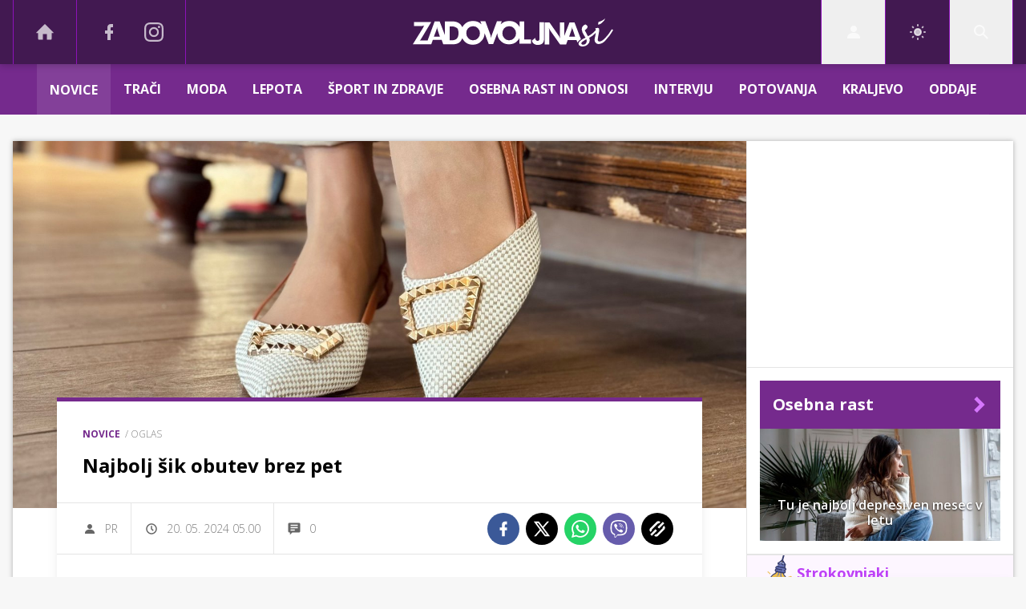

--- FILE ---
content_type: text/html; charset=UTF-8
request_url: https://www.zadovoljna.si/novice/najbolj-sik-obutev-brez-pet.html
body_size: 29983
content:
<!doctype html><html lang=sl class=dark><meta charset=UTF-8><meta name=viewport content="width=device-width,initial-scale=1"><meta http-equiv=X-UA-Compatible content="ie=edge"><title>Najbolj šik obutev brez pet | Zadovoljna.si</title><meta name=description content="Elegantna obutev z ravnim podplatom je letos vroč trend, ki ga bomo nosili podnevi in zvečer."><script type=application/ld+json>{"@context":"https://schema.org","@type":"BreadcrumbList","itemListElement":[{"@type":"ListItem","position":1,"item":{"@type":"WebPage","name":"Naslovnica","@id":"https:\/\/www.zadovoljna.si\/"}},{"@type":"ListItem","position":2,"item":{"@type":"WebPage","name":"Novice","@id":"https:\/\/www.zadovoljna.si\/novice\/"}},{"@type":"ListItem","position":3,"item":{"@type":"WebPage","name":"Najbolj šik obutev brez pet","@id":"https:\/\/www.zadovoljna.si\/novice\/najbolj-sik-obutev-brez-pet.html"}}]}</script><script type=application/ld+json>{"@context":"https://schema.org","@type":"WebPage","name":"Najbolj šik obutev brez pet | Zadovoljna.si","description":"Elegantna obutev z ravnim podplatom je letos vroč trend, ki ga bomo nosili podnevi in zvečer.","url":"https:\/\/www.zadovoljna.si\/novice\/najbolj-sik-obutev-brez-pet.html"}</script><script type=application/ld+json>{"@context":"https://schema.org","@type":"NewsArticle","headline":"Najbolj šik obutev brez pet","datePublished":"2024-05-20T05:00:00\u002b02:00","dateModified":"2024-05-20T05:00:15\u002b02:00","image":[{"@type":"ImageObject","url":"https:\/\/images.24ur.com\/media\/images\/original\/May2024\/659050dce498fa434ce0_63238977.jpg?v=5729\u0026fop=fp:0.48:0.62","width":1500,"height":2e3},{"@type":"ImageObject","url":"https:\/\/images.24ur.com\/media\/images\/original\/May2024\/cb9bc0fc4913848fb2ce_63238978.jpg?v=e920","width":3264,"height":1930},{"@type":"ImageObject","url":"https:\/\/images.24ur.com\/media\/images\/original\/May2024\/6862efd70b35007799ab_63238979.jpg?v=4100","width":3264,"height":1930},{"@type":"ImageObject","url":"https:\/\/images.24ur.com\/media\/images\/original\/May2024\/37604da416bdb04af781_63238980.jpg?v=0ade","width":3264,"height":1450}],"author":[{"@type":"Person","name":"PR","url":"https://www.zadovoljna.si/avtor/PR"}],"articleBody":"Čevlji z visoko peto so že desetletja nepogrešljive v modnih kombinacijah za svečane priložnosti, a letos so modne smernice predstavile nov trend ženske obutve. To so čevlji z ravnimi podplati, ki so popolna kombinacija elegance in udobja, zato ni presenečenje, da so zelo hitro postali tako priljubljen modni kos. Na\u0026nbsp;mass.si\u0026nbsp;v najnovejših kolekcijah ženskih čevljev najdete pestro ponudbo prefinjenih\u0026nbsp;natikačev, šik\u0026nbsp;polsandalov in\u0026nbsp;balerink s špičasto konico. Lahko jih obujemo za vsako priložnost, od poslovnih srečanj do večernih zabav, v naše spomladanske in poletne garderobe pa prinašajo svežino in so navdih za zares raznolike stajlinge za toplejše dni. To je obutev, ki postavlja nove standarde elegantnega videza, in to sezono smo lahko čevlje brez pete videli tudi na nogah zvezdnic, ki so jih obule za na rdečo preprogo. To so dame, ki vedo, kaj je moda, kako narediti vtis, in dokazale so, da te čevlje lahko obujemo k vsem stilom oblačil.Elegantni polsandali z ravnim podplatomTo sezono se zdi, da so\u0026nbsp;polsandali v središču pozornosti v kolekcijah elegantne ženske obutve. Te vsestranske čevlje lahko kombiniramo z različnimi slogi oblačenja, od sproščenih casual kombinacij do večernih oblek. Na mass.si boste našli modele, ki sledijo najbolj vročim trendom v obutveni modi, kot so recimo polsandali z leopardjim potiskom in pentljo iz kolekcije UPcollection. Pentlje, ki krasijo tudi enobavne različice teh čevljev, so le eden izmed trendovskih detajlov letošnje sezone. Dodajo pridih ženstvenosti in igrivosti, za to poskrbijo pa tudi geometrijski in cvetlični vzorci ter različni okraski, kot so šnole in kamenčki. Čevlji z ravnim podplatom v srebrnih ali zlatih metalik odtenkih prinašajo pridih glamurja modnim kombinacijam za vsak dan in so pravzaprav letošnja modna zapoved. Prav tako zanimivi so polsandali v videzu rafije, ki pritegnejo pozornost s svojo edinstvenostjo in teksturo in so naravnost popolni za poletne dni.Okrašeni natikačiPoletje je idealen\u0026nbsp;čas za natikače, in letos so ti priljubljeni čevlji doživeli pravi modni \u0022comeback\u0022. Okrašeni natikači so osrednji del poletnih kolekcij obutve, saj združujejo udobje in stil, in jih je pri izbiri obutve za toplejše dni nemogoče spregledati. Tako v novih kolekcijah čevljev v trgovinah Mass najdete elegantne natikače za vse priložnosti, od prefinjenih in minimalističnih modelov, pri katerih je pika na i droben detajl na zgornjem delu čevlja, do bolj sproščenih izvedb s pentljo iz blaga ali prepletenimi barvitimi trakovi, ki kar kličejo po lahkotnih poletnih stajlingih.Šik balerinke na špicoLetos so\u0026nbsp;še posebej v trendu\u0026nbsp;balerinke s špičasto konico in paščkom okoli gležnja ter tiste v ikoničnem slogu Mary Jane v srebrnih in zlatih odtenkih. To so čevlji, ki popolno združujejo klasično z modernim in so trenutno v središču pozornosti, saj jih je na nedavnem filmskem festivalu v Cannesu nosila tudi legendarna igralka Jane Fonda.Naročnik oglasa je MASS, d. o. o.","url":"https:\/\/www.zadovoljna.si\/novice\/najbolj-sik-obutev-brez-pet.html","mainEntityOfPage":{"@type":"WebPage","@id":"https:\/\/www.zadovoljna.si"},"articleSection":"Novice","publisher":{"@type":"Organization","name":"Zadovoljna.si","logo":{"@type":"ImageObject","url":"https://assets.24ur.si/logos/zadovoljna.svg"}}}</script><meta name=referrer content="always"><link rel=icon type=image/x-icon href=/assets/favicons/favicon.ico><link rel=apple-touch-icon sizes=180x180 href=/assets/favicons/apple-touch-icon.png><link rel=icon type=image/png href=/assets/favicons/favicon-16x16.png sizes=16x16><link rel=icon type=image/png href=/assets/favicons/favicon-32x32.png sizes=32x32><link rel=manifest href=/assets/manifest.json><link rel=alternate type=application/rss+xml title="24ur.com RSS" href=https://www.24ur.com/rss><meta name=theme-color content="#ffffff"><meta name=color-scheme content="dark light"><meta name=onl:env content="prod"><meta name=onl:articleId content="4420913"><meta name=onl:sectionId content="1338"><meta name=onl:siteId content="10002"><meta name=onl:generatedAt content="15. 01. 2026 16.17"><meta name=onl:generatedIn content="48ms"><link rel=preconnect href=//gql.24ur.si><link rel=preconnect href=//ads.24ur.si><link rel=preconnect href=//images.24ur.com><link rel=preconnect href=//script.dotmetrics.net><meta property="fb:app_id" content="1749655185152700"><meta name=facebook-domain-verification content="fpohms6usjmpfakapw1tg3kzy49cnp"><meta name=twitter:site content="https://twitter.com/Zadovoljna"><meta name=twitter:card content="summary"><meta name=twitter:title content="Najbolj šik obutev brez pet | Zadovoljna.si"><meta name="twitter: description" content="Elegantna obutev z ravnim podplatom je letos vroč trend, ki ga bomo nosili podnevi in zvečer."><meta name=twitter:image content="https://images.24ur.com/media/images/1024x576/May2024/659050dce498fa434ce0_63238977.jpg?v=5729&amp;fop=fp:0.48:0.62"><meta property="og:type" content="website"><meta property="og:title" content="Najbolj šik obutev brez pet | Zadovoljna.si"><meta property="og:description" content="Elegantna obutev z ravnim podplatom je letos vroč trend, ki ga bomo nosili podnevi in zvečer."><meta property="og:image" content="https://images.24ur.com/media/images/1024x576/May2024/659050dce498fa434ce0_63238977.jpg?v=5729&amp;fop=fp:0.48:0.62"><meta property="og:url" content="https://www.zadovoljna.si/novice/najbolj-sik-obutev-brez-pet.html"><link rel=dns-prefetch href=https://www.googletagmanager.com/><link href="https://www.googletagmanager.com/gtm.js?id=GTM-WV2DV7T" rel=preload as=script><link rel=canonical href=https://www.zadovoljna.si/novice/najbolj-sik-obutev-brez-pet.html><link rel=stylesheet href='/assets/build/main-VXI6FYOO.css?v=c216dce0'><style>.video-player,.hide-at-start,.comment-reply-form{display:none}.if-desktop{display:block}.if-mobile{display:none}.if-cookies-third,.if-cookies-no-third,.if-cookies-important,.if-cookies-no-important,.cookies,.cookies-settings{display:none}@media only screen and (max-width:1199px){.if-desktop{display:none}.if-mobile{display:block}#banner_30,#banner_69,#banner_50,#banner_51,#banner_79{display:none}}@media only screen and (min-width:1199px){#banner_95,#banner_96,#banner_97{display:none}}</style><script>window.config={env:"prod",site:"zadovoljna",version:"1433",graphQL:"https://gqlc.24ur.com/v2",loginUrl:"https://prijava.24ur.com",websocketUrl:"wss://ws.24ur.com",adserverUrl:"https://ads.api.24ur.si",eventsUrl:"https://go-usertrack-importer.pub.24ur.si",siteId:parseInt("10002",10),sectionId:parseInt("1338",10),articleId:parseInt("4420913",10),categories:"fashion",adblockerVideoId:parseInt("62316503",10),showAds:"false"==="true",affiliates:{desktop:parseInt("85",10),mobile:parseInt("86",10)},colorScheme:window.matchMedia&&window.matchMedia("(prefers-color-scheme: dark)").matches?"dark":"light",country:"si",ads:{prerollUrl:"https://pubads.g.doubleclick.net/gampad/ads?iu=/23086084073/preroll_video&description_url=[placeholder]&tfcd=0&npa=0&sz=640x480&gdfp_req=1&unviewed_position_start=1&output=vast&env=vp&impl=s&correlator=",postrollUrl:"https://pubads.g.doubleclick.net/gampad/ads?iu=/23086084073/postroll_video&description_url=[placeholder]&tfcd=0&npa=0&sz=640x480&gdfp_req=1&unviewed_position_start=1&output=vast&env=vp&impl=s&correlator=",mobilePrerollUrl:"https://pubads.g.doubleclick.net/gampad/ads?iu=/23086084073/preroll_video&description_url=[placeholder]&tfcd=0&npa=0&sz=640x480&gdfp_req=1&unviewed_position_start=1&output=vast&env=vp&impl=s&correlator=",mobilePostrollUrl:"https://pubads.g.doubleclick.net/gampad/ads?iu=/23086084073/postroll_video&description_url=[placeholder]&tfcd=0&npa=0&sz=640x480&gdfp_req=1&unviewed_position_start=1&output=vast&env=vp&impl=s&correlator="}};var player=null;document.querySelector("html").classList.remove("light","dark"),document.querySelector("html").classList.add(localStorage.getItem("color_scheme")?localStorage.getItem("color_scheme"):window.config.colorScheme),window.addEventListener("pageshow",e=>document.querySelector("body").classList.remove("sidenav-open"),!1)</script><script>window.gdprAppliesGlobally=!1,function(){function e(t){if(!window.frames[t])if(document.body&&document.body.firstChild){var s=document.body,n=document.createElement("iframe");n.style.display="none",n.name=t,n.title=t,s.insertBefore(n,s.firstChild)}else setTimeout(function(){e(t)},5)}function t(e,t,n,s,o){function i(e,n,s,i){if(typeof s!="function")return;window[t]||(window[t]=[]);var a=!1;o&&(a=o(e,i,s)),a||window[t].push({command:e,version:n,callback:s,parameter:i})}i.stub=!0,i.stubVersion=2;function a(t){if(!window[e]||window[e].stub!==!0)return;if(!t.data)return;var o,i,a=typeof t.data=="string";try{i=a?JSON.parse(t.data):t.data}catch{return}i[n]&&(o=i[n],window[e](o.command,o.version,function(e,n){var i={};i[s]={returnValue:e,success:n,callId:o.callId},t.source&&t.source.postMessage(a?JSON.stringify(i):i,"*")},o.parameter))}typeof window[e]!="function"&&(window[e]=i,window.addEventListener?window.addEventListener("message",a,!1):window.attachEvent("onmessage",a))}t("__tcfapi","__tcfapiBuffer","__tcfapiCall","__tcfapiReturn"),e("__tcfapiLocator"),function(e,t){var n,s,o,i,a,c,l,d,r=document.createElement("link");r.rel="preconnect",r.as="script",i=document.createElement("link"),i.rel="dns-prefetch",i.as="script",a=document.createElement("link"),a.rel="preload",a.as="script",s=document.createElement("script"),s.id="spcloader",s.type="text/javascript",s.async=!0,s.charset="utf-8",o="https://sdk.privacy-center.org/"+e+"/loader.js?target_type=notice&target="+t,window.didomiConfig&&window.didomiConfig.user&&(c=window.didomiConfig.user,l=c.country,d=c.region,l&&(o=o+"&country="+l,d&&(o=o+"&region="+d))),r.href="https://sdk.privacy-center.org/",i.href="https://sdk.privacy-center.org/",a.href=o,s.src=o,n=document.getElementsByTagName("script")[0],n.parentNode.insertBefore(r,n),n.parentNode.insertBefore(i,n),n.parentNode.insertBefore(a,n),n.parentNode.insertBefore(s,n)}("f2cc396d-f44a-43c7-b6f3-77a972ecba79","taQnghxT")}(),window.didomiEventListeners=window.didomiEventListeners||[],window.didomiOnReady=window.didomiOnReady||[]</script><body class="user-unknown m-0 font-sans bg-gray-xlighter dark:bg-slate-900 scroll-up section-1338 nobnr"><script>document.addEventListener("user",e=>{const t=e.detail;app.html.inject(".if-user-loggedin",t)})</script><header class="fixed inset-x-0 z-100"><div class="h-60 lg:h-80 relative bg-secondary z-100 drop-shadow-header"><div class="container flex justify-between h-full px-0 lg:px-16"><div class="hidden lg:flex basis-25p"><a href=/ class="header__icon border-x active:bg-white/10 dark:text-white/70 hover:dark:text-white/90"><svg class="icon" width="24" height="24" id="Layer_1" data-name="Layer 1" xmlns="http://www.w3.org/2000/svg" xmlns:xlink="http://www.w3.org/1999/xlink" viewBox="0 0 32 32" aria-hidden="true"><title>icon-home</title><path d="M29.875 17.6h-2.675v9.6c0 0.712-0.31 1.6-1.6 1.6h-6.4v-9.6h-6.4v9.6h-6.4c-1.29 0-1.6-0.888-1.6-1.6v-9.6h-2.675c-0.957 0-0.752-0.518-0.096-1.197l12.838-12.851c0.312-0.323 0.722-0.483 1.133-0.499 0.411 0.016 0.821 0.174 1.133 0.499l12.837 12.85c0.658 0.68 0.862 1.198-0.094 1.198z"></path></svg>
</a><a aria-label=Facebook href=https://www.facebook.com/zadovoljna.si target=_blank class="header__icon header__icon-noBg dark:text-white/70 hover:dark:text-white/90"><svg class="icon" width="24" height="24" id="Layer_1" data-name="Layer 1" xmlns="http://www.w3.org/2000/svg" xmlns:xlink="http://www.w3.org/1999/xlink" viewBox="0 0 24 24" aria-hidden="true"><path d="M17 2v0 0 4h-2c-0.69 0-1 0.81-1 1.5v2.5h3v4h-3v8h-4v-8h-3v-4h3v-4c0-2.209 1.791-4 4-4v0h3z"></path></svg>
</a><a aria-label=Instagram href=https://www.instagram.com/zadovoljna.si/ target=_blank class="header__icon border-r header__icon-noBg dark:text-white/70 hover:dark:text-white/90 -ml-24"><svg class="icon" width="24" height="24" id="Layer_1" data-name="Layer 1" xmlns="http://www.w3.org/2000/svg" xmlns:xlink="http://www.w3.org/1999/xlink" viewBox="0 0 24 24" aria-hidden="true"><title>icon-instagram</title><path d="M12 2.163c3.204 0 3.584.012 4.85.07 3.252.148 4.771 1.691 4.919 4.919.058 1.265.069 1.645.069 4.849 0 3.205-.012 3.584-.069 4.849-.149 3.225-1.664 4.771-4.919 4.919-1.266.058-1.644.07-4.85.07-3.204 0-3.584-.012-4.849-.07-3.26-.149-4.771-1.699-4.919-4.92-.058-1.265-.07-1.644-.07-4.849 0-3.204.013-3.583.07-4.849.149-3.227 1.664-4.771 4.919-4.919 1.266-.057 1.645-.069 4.849-.069zm0-2.163c-3.259 0-3.667.014-4.947.072-4.358.2-6.78 2.618-6.98 6.98-.059 1.281-.073 1.689-.073 4.948 0 3.259.014 3.668.072 4.948.2 4.358 2.618 6.78 6.98 6.98 1.281.058 1.689.072 4.948.072 3.259 0 3.668-.014 4.948-.072 4.354-.2 6.782-2.618 6.979-6.98.059-1.28.073-1.689.073-4.948 0-3.259-.014-3.667-.072-4.947-.196-4.354-2.617-6.78-6.979-6.98-1.281-.059-1.69-.073-4.949-.073zm0 5.838c-3.403 0-6.162 2.759-6.162 6.162s2.759 6.163 6.162 6.163 6.162-2.759 6.162-6.163c0-3.403-2.759-6.162-6.162-6.162zm0 10.162c-2.209 0-4-1.79-4-4 0-2.209 1.791-4 4-4s4 1.791 4 4c0 2.21-1.791 4-4 4zm6.406-11.845c-.796 0-1.441.645-1.441 1.44s.645 1.44 1.441 1.44c.795 0 1.439-.645 1.439-1.44s-.644-1.44-1.439-1.44z"/></svg></a></div><button aria-label=Open class="flex lg:hidden h-full basis-25p" onclick='return app.html.toggleClass("body","sidenav-open"),!1'><div class="flex justify-center items-center border-r border-white-10 active:bg-white/20 h-full"><div class=hamburger><span></span>
<span></span>
<span></span></div></div></button>
<a class="rel-center basis-50p" href=/><img class="w-150 lg:w-250 h-auto" src=/assets/img/logos/zadovoljna-white.svg alt=Zadovoljna.si></a><div class="flex basis-25p justify-end"><div id=menu_login class="hidden lg:flex header__icon border-l"><div class="hide-at-start if-user-loggedin rel-center"><div class="h-80 flex justify-center items-center overflow-hidden cursor-pointer w-full"><img class="w-34 h-34 rounded-full" data-field=avatar></div><div class="dropdown hidden opacity-0"><span class=dropdown__username data-field=nickname></span>
<button aria-label=Settings onclick='return app.user.goLogin("/nastavitve"),!1' class=dropdown__link><svg class="icon mr-8" width="18" height="18" id="Layer_1" data-name="Layer 1" xmlns="http://www.w3.org/2000/svg" xmlns:xlink="http://www.w3.org/1999/xlink" viewBox="0 0 24 24" aria-hidden="true"><title>icon-cog</title><path d="M22,14 L19.739,14 C19.498,14.931 19.1,15.798 18.565,16.564 L20,18 L18,20 L16.565,18.564 C15.797,19.099 14.932,19.498 14,19.738 L14,22 L10,22 L10,19.738 C9.069,19.498 8.203,19.099 7.436,18.564 L6,20 L4,18 L5.436,16.564 C4.901,15.799 4.502,14.932 4.262,14 L2,14 L2,10 L4.262,10 C4.502,9.068 4.9,8.202 5.436,7.436 L4,6 L6,4 L7.436,5.436 C8.202,4.9 9.068,4.502 10,4.262 L10,2 L14,2 L14,4.261 C14.932,4.502 15.797,4.9 16.565,5.435 L18,3.999 L20,5.999 L18.564,7.436 C19.099,8.202 19.498,9.069 19.738,10 L22,10 L22,14 Z M12,17 C14.7614237,17 17,14.7614237 17,12 C17,9.23857625 14.7614237,7 12,7 C9.23857625,7 7,9.23857625 7,12 C7,14.7614237 9.23857625,17 12,17 Z"></path></svg>Nastavitve</button>
<button aria-label=Logout class=dropdown__link onclick="return app.user.logout(),!1"><svg class="icon mr-8" width="18" height="18" id="Layer_1" data-name="Layer 1" xmlns="http://www.w3.org/2000/svg" xmlns:xlink="http://www.w3.org/1999/xlink" viewBox="0 0 24 24" aria-hidden="true"><title>icon-logout</title><path d="M18,22H7c-1.103,0-2-0.897-2-2v-3h2v3h11V4H7v3H5V4c0-1.102,0.897-2,2-2h11c1.103,0,2,0.898,2,2 v16C20,21.103,19.103,22,18,22z" /> <polygon points="11.707,7.292 10.293,8.708 12.59,11 4,11 4,13 12.582,13 10.292,15.294 11.708,16.706 16.414,11.991" /></svg> Odjava</button></div></div><div class="hide-at-start if-user-loggedout rel-center"><button aria-label=Login class="rel-center text-white-70 hover:text-white transition-300" onclick="return app.user.goLogin(),!1">
<svg class="icon" width="24" height="24" id="Layer_1" data-name="Layer 1" xmlns="http://www.w3.org/2000/svg" xmlns:xlink="http://www.w3.org/1999/xlink" viewBox="0 0 24 24" aria-hidden="true"><title>icon-user</title><path d="M12.002 12.006c2.206 0 4-1.795 4-4s-1.794-4-4-4c-2.206 0-4 1.795-4 4s1.795 4 4 4z"></path> <path class="path2" d="M12.002 13.006c-4.71 0-8 2.467-8 6v1h16v-1c0-3.533-3.289-6-8-6z"></path></svg></button></div></div><script>document.addEventListener("click",function(e){const t=app.html.q("#menu_login").contains(e.target);t?app.html.toggleClasses("#menu_login","menu_login_open"):app.html.removeClass("#menu_login","menu_login_open")})</script><div class="hidden lg:flex header__icon border-l"><div onclick='return app.user.colorScheme("light"),!1' title="Temni način" class="w-full h-full justify-center items-center hidden dark:flex cursor-pointer"><svg class="icon" width="24" height="24" stroke="currentColor" fill="none" stroke-width="2" viewBox="0 0 24 24" stroke-linecap="round" stroke-linejoin="round" height="200px" width="200px" xmlns="http://www.w3.org/2000/svg"><path stroke="none" d="M0 0h24v24H0z" fill="none"></path><path d="M12 3c.132 0 .263 0 .393 0a7.5 7.5 0 0 0 7.92 12.446a9 9 0 1 1 -8.313 -12.454z"></path></svg></div><div onclick='return app.user.colorScheme("dark"),!1' title="Svetli način" class="w-full h-full justify-center items-center flex dark:hidden cursor-pointer"><svg class="icon" width="24" height="24" stroke="currentColor" fill="none" stroke-width="2" viewBox="0 0 24 24" stroke-linecap="round" stroke-linejoin="round" height="200px" width="200px" xmlns="http://www.w3.org/2000/svg"><path stroke="none" d="M0 0h24v24H0z" fill="none"></path><path d="M12 12m-4 0a4 4 0 1 0 8 0a4 4 0 1 0 -8 0"></path><path d="M3 12h1m8 -9v1m8 8h1m-9 8v1m-6.4 -15.4l.7 .7m12.1 -.7l-.7 .7m0 11.4l.7 .7m-12.1 -.7l-.7 .7"></path></svg></div></div><div id=menu_search class="header__icon border-x"><button aria-label=Search class=rel-center id=searchBtn onclick='app.html.addClass("body","search-opened"),app.html.setFocus("#menu_search_modal input")'>
<svg class="icon" width="24" height="24" id="Layer_1" data-name="Layer 1" xmlns="http://www.w3.org/2000/svg" xmlns:xlink="http://www.w3.org/1999/xlink" viewBox="0 0 24 24" aria-hidden="true"><title>icon-search-temp</title><path d="M15.6,14c0.3-0.4,0.5-0.8,0.7-1.3c1.5-3.5-0.2-7.6-3.7-9.1C11.8,3.2,10.9,3,9.9,3C6.6,3,3.7,5.3,3.1,8.6s1.1,6.5,4.1,7.8 c2.4,1,5,0.6,6.9-0.8l5.4,5.4l1.6-1.6L15.6,14z M9.9,5.2c2.6,0,4.8,2.1,4.8,4.8c0,2.6-2.1,4.8-4.8,4.8S5.2,12.6,5.2,10 C5.2,7.3,7.3,5.2,9.9,5.2z"></path></svg></button></div></div></div></div><div class=submenu><div class="px-16 pt-32 pb-16 lg:hidden"><div class="hide-at-start if-user-loggedout flex flex-col"><div class="flex flex-row items-center py-16" onclick="return app.user.goLogin(),!1"><img src=/assets/img/avatar.png class="w-38 h-38 rounded-full overflow-hidden mr-16">
<span class="text-16 text-white">Še nimaš računa?</span></div><a href=# onclick="return app.user.goLogin(),!1" class="button button-primary dark:text-white w-full">Prijavi se</a></div><div class="flex flex-col mt-8"><a href=# onclick='return app.user.colorScheme("dark"),!1' class="dark:hidden button button-primary mb-8 dark:text-white"><span class="text-black/60 dark:text-black/60"><svg class="icon" width="18" height="18" stroke="currentColor" fill="none" stroke-width="2" viewBox="0 0 24 24" stroke-linecap="round" stroke-linejoin="round" height="200px" width="200px" xmlns="http://www.w3.org/2000/svg"><path stroke="none" d="M0 0h24v24H0z" fill="none"></path><path d="M12 3c.132 0 .263 0 .393 0a7.5 7.5 0 0 0 7.92 12.446a9 9 0 1 1 -8.313 -12.454z"></path></svg></span>
<span class=ml-8>Temni način</span>
</a><a href=# onclick='return app.user.colorScheme("light"),!1' class="hidden dark:flex button button-primary mb-8 dark:text-white"><span class="text-black/60 dark:text-black/60"><svg class="icon" width="18" height="18" stroke="currentColor" fill="none" stroke-width="2" viewBox="0 0 24 24" stroke-linecap="round" stroke-linejoin="round" height="200px" width="200px" xmlns="http://www.w3.org/2000/svg"><path stroke="none" d="M0 0h24v24H0z" fill="none"></path><path d="M12 12m-4 0a4 4 0 1 0 8 0a4 4 0 1 0 -8 0"></path><path d="M3 12h1m8 -9v1m8 8h1m-9 8v1m-6.4 -15.4l.7 .7m12.1 -.7l-.7 .7m0 11.4l.7 .7m-12.1 -.7l-.7 .7"></path></svg></span>
<span class=ml-8>Svetli način</span></a></div><div class="hide-at-start if-user-loggedin flex flex-col"><div class="flex items-center mb-16"><img class="w-38 h-38 rounded-full mr-8" data-field=avatar>
<span class="text-white truncate" data-field=nickname></span></div><a href=# onclick='return app.user.goLogin("/nastavitve"),!1' class="button button-primary mb-8 dark:text-white"><span class="text-black/60 dark:text-black/60"><svg class="icon" width="18" height="18" id="Layer_1" data-name="Layer 1" xmlns="http://www.w3.org/2000/svg" xmlns:xlink="http://www.w3.org/1999/xlink" viewBox="0 0 24 24" aria-hidden="true"><title>icon-cog</title><path d="M22,14 L19.739,14 C19.498,14.931 19.1,15.798 18.565,16.564 L20,18 L18,20 L16.565,18.564 C15.797,19.099 14.932,19.498 14,19.738 L14,22 L10,22 L10,19.738 C9.069,19.498 8.203,19.099 7.436,18.564 L6,20 L4,18 L5.436,16.564 C4.901,15.799 4.502,14.932 4.262,14 L2,14 L2,10 L4.262,10 C4.502,9.068 4.9,8.202 5.436,7.436 L4,6 L6,4 L7.436,5.436 C8.202,4.9 9.068,4.502 10,4.262 L10,2 L14,2 L14,4.261 C14.932,4.502 15.797,4.9 16.565,5.435 L18,3.999 L20,5.999 L18.564,7.436 C19.099,8.202 19.498,9.069 19.738,10 L22,10 L22,14 Z M12,17 C14.7614237,17 17,14.7614237 17,12 C17,9.23857625 14.7614237,7 12,7 C9.23857625,7 7,9.23857625 7,12 C7,14.7614237 9.23857625,17 12,17 Z"></path></svg></span>
<span class=ml-8>Nastavitve</span>
</a><a href=# onclick="return app.user.logout(),!1" class="button button-primary if-user-loggedin dark:text-white"><span class="text-black/60 dark:text-black/60"><svg class="icon" width="18" height="18" id="Layer_1" data-name="Layer 1" xmlns="http://www.w3.org/2000/svg" xmlns:xlink="http://www.w3.org/1999/xlink" viewBox="0 0 24 24" aria-hidden="true"><title>icon-logout</title><path d="M18,22H7c-1.103,0-2-0.897-2-2v-3h2v3h11V4H7v3H5V4c0-1.102,0.897-2,2-2h11c1.103,0,2,0.898,2,2 v16C20,21.103,19.103,22,18,22z" /> <polygon points="11.707,7.292 10.293,8.708 12.59,11 4,11 4,13 12.582,13 10.292,15.294 11.708,16.706 16.414,11.991" /></svg></span>
<span class=ml-8>Odjava</span></a></div></div><div class="header__item lg:hidden"><a href=/ class=header__link>DOMOV</a></div><div class="flex-col lg:flex-row mx-auto flex"><div class="header__item header__item--open" id=menuitem_1338><a class="header__link header__link--active header__link--open" href=/novice target=_self>Novice<div class="block lg:hidden" onclick='return app.html.toggleClass("#menuitem_1338","header__item--open"),!1'><svg class="icon" width="24" height="24" id="Layer_1" data-name="Layer 1" xmlns="http://www.w3.org/2000/svg" xmlns:xlink="http://www.w3.org/1999/xlink" viewBox="0 0 24 24" aria-hidden="true"><title>icon-chevron-down</title><polygon points="5.3,9.4 12,16.1 18.7,9.4 17.3,7.9 12,13.2 6.7,7.9 " /></svg></div></a><div class=header__link-sub><a href=/traci/narodna target=_self>Narodna</a>
<a href=/horoskop-znamenja target=_self>Astrologija</a></div></div><div class=header__item id=menuitem_10250><a class=header__link href=/traci target=_self>Trači</a></div><div class=header__item id=menuitem_10107><a class=header__link href=/moda target=_self>Moda<div class="block lg:hidden" onclick='return app.html.toggleClass("#menuitem_10107","header__item--open"),!1'><svg class="icon" width="24" height="24" id="Layer_1" data-name="Layer 1" xmlns="http://www.w3.org/2000/svg" xmlns:xlink="http://www.w3.org/1999/xlink" viewBox="0 0 24 24" aria-hidden="true"><title>icon-chevron-down</title><polygon points="5.3,9.4 12,16.1 18.7,9.4 17.3,7.9 12,13.2 6.7,7.9 " /></svg></div></a><div class=header__link-sub><a href=/moda/ulicna-moda target=_self>Ulična moda</a>
<a href=/moda/zavedna-zadovoljna target=_self>Zavedna. Zadovoljna</a></div></div><div class=header__item id=menuitem_10338><a class=header__link href=/lepota target=_self>Lepota<div class="block lg:hidden" onclick='return app.html.toggleClass("#menuitem_10338","header__item--open"),!1'><svg class="icon" width="24" height="24" id="Layer_1" data-name="Layer 1" xmlns="http://www.w3.org/2000/svg" xmlns:xlink="http://www.w3.org/1999/xlink" viewBox="0 0 24 24" aria-hidden="true"><title>icon-chevron-down</title><polygon points="5.3,9.4 12,16.1 18.7,9.4 17.3,7.9 12,13.2 6.7,7.9 " /></svg></div></a><div class=header__link-sub><a href=/lepota/koza target=_self>Koža</a>
<a href=/lepota/zenske-frizure target=_self>Ženske frizure</a>
<a href=/lepota/licila target=_self>LIČENJE</a></div></div><div class=header__item id=menuitem_10106><a class=header__link href=/sport-zdravje target=_self>Šport in zdravje<div class="block lg:hidden" onclick='return app.html.toggleClass("#menuitem_10106","header__item--open"),!1'><svg class="icon" width="24" height="24" id="Layer_1" data-name="Layer 1" xmlns="http://www.w3.org/2000/svg" xmlns:xlink="http://www.w3.org/1999/xlink" viewBox="0 0 24 24" aria-hidden="true"><title>icon-chevron-down</title><polygon points="5.3,9.4 12,16.1 18.7,9.4 17.3,7.9 12,13.2 6.7,7.9 " /></svg></div></a><div class=header__link-sub><a href=/fit/dieta target=_self>Dieta</a>
<a href=/sport-zdravje/sport target=_self>Šport</a>
<a href=/sport-zdravje/zdravje target=_self>Zdravje</a></div></div><div class=header__item id=menuitem_10103><a class=header__link href=/seks-odnosi target=_self>Osebna rast in odnosi<div class="block lg:hidden" onclick='return app.html.toggleClass("#menuitem_10103","header__item--open"),!1'><svg class="icon" width="24" height="24" id="Layer_1" data-name="Layer 1" xmlns="http://www.w3.org/2000/svg" xmlns:xlink="http://www.w3.org/1999/xlink" viewBox="0 0 24 24" aria-hidden="true"><title>icon-chevron-down</title><polygon points="5.3,9.4 12,16.1 18.7,9.4 17.3,7.9 12,13.2 6.7,7.9 " /></svg></div></a><div class=header__link-sub><a href=/seks-odnosi/varna-in-zadovoljna target=_self>Varna in Zadovoljna</a>
<a href=/seks-odnosi/osebna-rast target=_self>Osebna rast</a>
<a href=/seks-odnosi/odnosi target=_self>Odnosi</a>
<a href=/seks-odnosi/seks target=_self>Seks</a></div></div><div class=header__item id=menuitem_10344><a class=header__link href=/intervju target=_self>Intervju</a></div><div class=header__item id=menuitem_10236><a class=header__link href=/potovanja target=_self>Potovanja<div class="block lg:hidden" onclick='return app.html.toggleClass("#menuitem_10236","header__item--open"),!1'><svg class="icon" width="24" height="24" id="Layer_1" data-name="Layer 1" xmlns="http://www.w3.org/2000/svg" xmlns:xlink="http://www.w3.org/1999/xlink" viewBox="0 0 24 24" aria-hidden="true"><title>icon-chevron-down</title><polygon points="5.3,9.4 12,16.1 18.7,9.4 17.3,7.9 12,13.2 6.7,7.9 " /></svg></div></a><div class=header__link-sub><a href=/potovanja/slovenija target=_self>Slovenija</a>
<a href=/potovanja/svet target=_self>Svet</a></div></div><div class=header__item id=menuitem_10243><a class=header__link href=/kraljevo target=_self>Kraljevo</a></div><div class=header__item id=menuitem_102101><a class=header__link href=/traci/oddaje target=_self>Oddaje<div class="block lg:hidden" onclick='return app.html.toggleClass("#menuitem_102101","header__item--open"),!1'><svg class="icon" width="24" height="24" id="Layer_1" data-name="Layer 1" xmlns="http://www.w3.org/2000/svg" xmlns:xlink="http://www.w3.org/1999/xlink" viewBox="0 0 24 24" aria-hidden="true"><title>icon-chevron-down</title><polygon points="5.3,9.4 12,16.1 18.7,9.4 17.3,7.9 12,13.2 6.7,7.9 " /></svg></div></a><div class=header__link-sub><a href=/traci/nemirna-kri target=_self>Nemirna kri</a>
<a href=/traci/ljubezen-po-domace target=_self>Ljubezen po domače</a>
<a href=/traci/skrito-v-raju target=_self>Skrito v raju</a>
<a href=/traci/kmetija target=_self>Kmetija</a>
<a href=/traci/slovenija-ima-talent target=_self>Slovenija ima talent</a></div></div></div></div><div id=menu_search_modal class="menu-search-modal hide-at-start searchM"><div class="container h-100vh flex justify-center items-center searchM__wrapper"><div class="absolute right-0 top-0 w-80 h-80 flex justify-center items-center cursor-pointer" onclick='app.html.removeClass("body","search-opened")'><svg class="icon text-white" width="24" height="24" id="Layer_1" data-name="Layer 1" xmlns="http://www.w3.org/2000/svg" xmlns:xlink="http://www.w3.org/1999/xlink" viewBox="0 0 24 24" aria-hidden="true"><title>cross</title><path d="M21.456 5.414l-2.829-2.828-6.585 6.586-6.586-6.586-2.829 2.828 6.586 6.586-6.586 6.586 2.829 2.828 6.586-6.586 6.585 6.586 2.829-2.828-6.586-6.586z"></path></svg></div><div class=searchM__field><form action=/iskanje class=searchM__form><button class="absolute right-0 inset-y-0 w-80 flex justify-center items-center">
<svg class="icon text-white" width="24" height="24" id="Layer_1" data-name="Layer 1" xmlns="http://www.w3.org/2000/svg" xmlns:xlink="http://www.w3.org/1999/xlink" viewBox="0 0 24 24" aria-hidden="true"><title>icon-search-temp</title><path d="M15.6,14c0.3-0.4,0.5-0.8,0.7-1.3c1.5-3.5-0.2-7.6-3.7-9.1C11.8,3.2,10.9,3,9.9,3C6.6,3,3.7,5.3,3.1,8.6s1.1,6.5,4.1,7.8 c2.4,1,5,0.6,6.9-0.8l5.4,5.4l1.6-1.6L15.6,14z M9.9,5.2c2.6,0,4.8,2.1,4.8,4.8c0,2.6-2.1,4.8-4.8,4.8S5.2,12.6,5.2,10 C5.2,7.3,7.3,5.2,9.9,5.2z"></path></svg>
</button>
<input id=searchInputMenu name=q aria-label="Vnesite iskalni niz" autofocus class=searchM__input spellcheck=false required>
<label for=searchInputMenu class=search_label>Vnesite iskalni niz</label></form></div></div></div></header><div class="relative takeover-base"><div class="container pt-80 lg:pt-160 container-sn"><div class=banner__billboard><div class=banner><div class="relative hidden lg:flex items-center justify-center"><div id=div-gpt-ad-1746792614019-0 class="z-20 relative flex items-center justify-center"></div></div></div></div><div class="box flex flex-col mb-32"><div class="flex wrap flex-col xl:flex-row border-b border-black/10 dark:border-white/10 mb-16"><article class="article main md:border-r border-solid border-gray-xxlighter dark:border-slate-700"><div><div class="w-full relative pb-50p overflow-hidden"><picture class=media-object tabindex=0><source media="(min-width: 1200px)" srcset="https://images.24ur.com/media/images/1820x938/May2024/659050dce498fa434ce0_63238977.jpg?v=5729&amp;fop=fp:0.48:0.62"><source media="(min-width: 1024px)" srcset="https://images.24ur.com/media/images/1168x515/May2024/659050dce498fa434ce0_63238977.jpg?v=5729&amp;fop=fp:0.48:0.62"><source media="(min-width: 640px)" srcset="https://images.24ur.com/media/images/768x395/May2024/659050dce498fa434ce0_63238977.jpg?v=5729&amp;fop=fp:0.48:0.62"><source srcset="https://images.24ur.com/media/images/618x317/May2024/659050dce498fa434ce0_63238977.jpg?v=5729&amp;fop=fp:0.48:0.62"><img alt="Šik obutev brez pet" src="https://images.24ur.com/media/images/598x440/May2024/659050dce498fa434ce0_63238977.jpg?v=5729&amp;fop=fp:0.48:0.62" class=w-full></picture></div></div><div class="p-16 md:p-32 mx-0 md:mx-55 -mt-15p relative bg-white dark:bg-slate-800 border-t-5 border-primary shadow-lg"><div class="flex flex-col w-full"><div class="flex flex-col"><div class="label mb-8 mr-2 flex"><span class="text-primary dark:text-primary-400 font-bold">Novice</span>
<span class="mb-8 ml-6 mr-2 text-12 font-light text-black/50 dark:text-white/50">/ Oglas</span></div><h1 class="text-24 md:text-27 font-bold text-black dark:text-white leading-normal mb-32">Najbolj šik obutev brez pet</h1></div><div class="flex flex-col md:flex-row justify-between border-t border-b border-black/10 dark:border-white/10 md:px-32 -mx-16 md:-mx-32 mb-24"><div class="flex flex-row justify-center border-b border-black/10 dark:border-white/10 md:border-none"><div class="flex flex-row items-center pr-16 border-r border-black/10 dark:border-white/10"><div class="text-black/60 dark:text-white/60 h-63 flex items-center justify-center mr-10"><svg class="icon" width="18" height="18" id="Layer_1" data-name="Layer 1" xmlns="http://www.w3.org/2000/svg" xmlns:xlink="http://www.w3.org/1999/xlink" viewBox="0 0 24 24" aria-hidden="true"><title>icon-user</title><path d="M12.002 12.006c2.206 0 4-1.795 4-4s-1.794-4-4-4c-2.206 0-4 1.795-4 4s1.795 4 4 4z"></path> <path class="path2" d="M12.002 13.006c-4.71 0-8 2.467-8 6v1h16v-1c0-3.533-3.289-6-8-6z"></path></svg></div><span class="text-14 text-black/50 dark:text-white/50 font-light"><a href=/avtor/PR class="text-black/50 dark:text-white/50">PR</a></span></div><div class="flex flex-row items-center px-16 border-r border-black/10 dark:border-white/10"><div class="text-black/60 dark:text-white/60 h-63 flex items-center justify-center mr-10"><svg class="icon" width="18" height="18" id="Layer_1" data-name="Layer 1" xmlns="http://www.w3.org/2000/svg" xmlns:xlink="http://www.w3.org/1999/xlink" viewBox="0 0 24 24" aria-hidden="true"><title>icon-clock</title><path d="M12,3c-5,0-9,4-9,9s4,9,9,9s9-4,9-9S17,3,12,3z M12,19c-3.9,0-7-3.1-7-7s3.1-7,7-7s7,3.1,7,7S15.9,19,12,19z" /> <path d="M13,7h-2v5c0,0.3,0.1,0.5,0.3,0.7l3,3l1.4-1.4L13,11.6V7z" /></svg></div><span class="text-14 text-black/50 dark:text-white/50 font-light">20. 05. 2024 05.00</span></div><a href=#comments class="flex flex-row items-center px-16 cursor-pointer"><div class="text-black/60 dark:text-white/60 h-63 flex items-center justify-center mr-10"><svg class="icon" width="18" height="18" id="Layer_1" data-name="Layer 1" xmlns="http://www.w3.org/2000/svg" xmlns:xlink="http://www.w3.org/1999/xlink" viewBox="0 0 24 24" aria-hidden="true"><title>icon-chat-bubble-square-4</title><path d="M19.998 2h-16c-1.104 0-2 0.895-2 2v12c0 1.104 0.896 2 2 2h1v4l4-4h10.999c1.105 0 2-0.896 2-2v-12c0.001-1.105-0.894-2-1.999-2zM12.998 15h-7v-2h7v2zM17.998 11h-12v-2h12v2zM17.998 7h-12v-2h12v2z"></path></svg></div><span class="text-14 text-black/50 dark:text-white/50 font-light">0</span></a></div><div class="flex flex-row items-center justify-center md:justify-start p-16 md:p-0" id=article-share-top><a href="https://www.facebook.com/dialog/feed?app_id=1749655185152700&link=https%3a%2f%2fwww.zadovoljna.si%2fnovice%2fnajbolj-sik-obutev-brez-pet.html&picture=https%3a%2f%2fimages.24ur.com%2fmedia%2fimages%2f1024x576%2fMay2024%2f659050dce498fa434ce0_63238977.jpg%3fv%3d5729%26fop%3dfp%3a0.48%3a0.62&name=Najbolj%20%c5%a1ik%20obutev%20brez%20pet&caption=Zadovoljna.si&description=Elegantna%20obutev%20z%20ravnim%20podplatom%20je%20letos%20vro%c4%8d%20trend%2c%20ki%20ga%20bomo%20nosili%20podnevi%20in%20zve%c4%8der.&redirect_uri=https%3a%2f%2fwww.zadovoljna.si%2fnovice%2fnajbolj-sik-obutev-brez-pet.html&display=popup" target=_blank class="bg-brand-facebook w-40 h-40 mx-4 block rounded-full flex items-center justify-center text-white hover:text-white dark:text-white/90 hover:dark:text-white cursor-pointer" aria-label=Facebook><svg class="icon" width="22" height="22" id="Layer_1" data-name="Layer 1" xmlns="http://www.w3.org/2000/svg" xmlns:xlink="http://www.w3.org/1999/xlink" viewBox="0 0 24 24" aria-hidden="true"><path d="M17 2v0 0 4h-2c-0.69 0-1 0.81-1 1.5v2.5h3v4h-3v8h-4v-8h-3v-4h3v-4c0-2.209 1.791-4 4-4v0h3z"></path></svg>
</a><a href="https://twitter.com/intent/tweet?text=Najbolj%20%c5%a1ik%20obutev%20brez%20pet%20https%3a%2f%2fwww.zadovoljna.si%2fnovice%2fnajbolj-sik-obutev-brez-pet.html" target=_blank class="bg-black w-40 h-40 mx-4 block rounded-full flex items-center justify-center text-white hover:text-white dark:text-white/90 hover:dark:text-white cursor-pointer" aria-label=Twitter><svg class="icon" width="22" height="22" stroke="currentColor" fill="currentColor" stroke-width="0" viewBox="0 0 24 24" height="1em" width="1em" xmlns="http://www.w3.org/2000/svg"><path d="M8 2H1L9.26086 13.0145L1.44995 21.9999H4.09998L10.4883 14.651L16 22H23L14.3917 10.5223L21.8001 2H19.1501L13.1643 8.88578L8 2ZM17 20L5 4H7L19 20H17Z"></path></svg>
</a><a href="whatsapp://send?text=Najbolj%20%c5%a1ik%20obutev%20brez%20pet%20https%3a%2f%2fwww.zadovoljna.si%2fnovice%2fnajbolj-sik-obutev-brez-pet.html" target=_blank class="bg-brand-whatsapp w-40 h-40 mx-4 block rounded-full flex items-center justify-center text-white hover:text-white dark:text-white/90 hover:dark:text-white cursor-pointer"><svg class="icon" width="22" height="22" stroke="currentColor" fill="currentColor" stroke-width="0" viewBox="0 0 16 16" height="1em" width="1em" xmlns="http://www.w3.org/2000/svg"><path d="M13.601 2.326A7.854 7.854 0 0 0 7.994 0C3.627 0 .068 3.558.064 7.926c0 1.399.366 2.76 1.057 3.965L0 16l4.204-1.102a7.933 7.933 0 0 0 3.79.965h.004c4.368 0 7.926-3.558 7.93-7.93A7.898 7.898 0 0 0 13.6 2.326zM7.994 14.521a6.573 6.573 0 0 1-3.356-.92l-.24-.144-2.494.654.666-2.433-.156-.251a6.56 6.56 0 0 1-1.007-3.505c0-3.626 2.957-6.584 6.591-6.584a6.56 6.56 0 0 1 4.66 1.931 6.557 6.557 0 0 1 1.928 4.66c-.004 3.639-2.961 6.592-6.592 6.592zm3.615-4.934c-.197-.099-1.17-.578-1.353-.646-.182-.065-.315-.099-.445.099-.133.197-.513.646-.627.775-.114.133-.232.148-.43.05-.197-.1-.836-.308-1.592-.985-.59-.525-.985-1.175-1.103-1.372-.114-.198-.011-.304.088-.403.087-.088.197-.232.296-.346.1-.114.133-.198.198-.33.065-.134.034-.248-.015-.347-.05-.099-.445-1.076-.612-1.47-.16-.389-.323-.335-.445-.34-.114-.007-.247-.007-.38-.007a.729.729 0 0 0-.529.247c-.182.198-.691.677-.691 1.654 0 .977.71 1.916.81 2.049.098.133 1.394 2.132 3.383 2.992.47.205.84.326 1.129.418.475.152.904.129 1.246.08.38-.058 1.171-.48 1.338-.943.164-.464.164-.86.114-.943-.049-.084-.182-.133-.38-.232z"></path></svg>
</a><a href="viber://forward?text=Najbolj%20%c5%a1ik%20obutev%20brez%20pet%20https%3a%2f%2fwww.zadovoljna.si%2fnovice%2fnajbolj-sik-obutev-brez-pet.html" target=_blank class="bg-brand-viber w-40 h-40 mx-4 block rounded-full flex items-center justify-center text-white hover:text-white dark:text-white/90 hover:dark:text-white cursor-pointer"><svg class="icon" width="22" height="22" stroke="currentColor" fill="currentColor" stroke-width="0" role="img" viewBox="0 0 24 24" height="1em" width="1em" xmlns="http://www.w3.org/2000/svg"><title></title><path d="M11.4 0C9.473.028 5.333.344 3.02 2.467 1.302 4.187.696 6.7.633 9.817.57 12.933.488 18.776 6.12 20.36h.003l-.004 2.416s-.037.977.61 1.177c.777.242 1.234-.5 1.98-1.302.407-.44.972-1.084 1.397-1.58 3.85.326 6.812-.416 7.15-.525.776-.252 5.176-.816 5.892-6.657.74-6.02-.36-9.83-2.34-11.546-.596-.55-3.006-2.3-8.375-2.323 0 0-.395-.025-1.037-.017zm.058 1.693c.545-.004.88.017.88.017 4.542.02 6.717 1.388 7.222 1.846 1.675 1.435 2.53 4.868 1.906 9.897v.002c-.604 4.878-4.174 5.184-4.832 5.395-.28.09-2.882.737-6.153.524 0 0-2.436 2.94-3.197 3.704-.12.12-.26.167-.352.144-.13-.033-.166-.188-.165-.414l.02-4.018c-4.762-1.32-4.485-6.292-4.43-8.895.054-2.604.543-4.738 1.996-6.173 1.96-1.773 5.474-2.018 7.11-2.03zm.38 2.602c-.167 0-.303.135-.304.302 0 .167.133.303.3.305 1.624.01 2.946.537 4.028 1.592 1.073 1.046 1.62 2.468 1.633 4.334.002.167.14.3.307.3.166-.002.3-.138.3-.304-.014-1.984-.618-3.596-1.816-4.764-1.19-1.16-2.692-1.753-4.447-1.765zm-3.96.695c-.19-.032-.4.005-.616.117l-.01.002c-.43.247-.816.562-1.146.932-.002.004-.006.004-.008.008-.267.323-.42.638-.46.948-.008.046-.01.093-.007.14 0 .136.022.27.065.4l.013.01c.135.48.473 1.276 1.205 2.604.42.768.903 1.5 1.446 2.186.27.344.56.673.87.984l.132.132c.31.308.64.6.984.87.686.543 1.418 1.027 2.186 1.447 1.328.733 2.126 1.07 2.604 1.206l.01.014c.13.042.265.064.402.063.046.002.092 0 .138-.008.31-.036.627-.19.948-.46.004 0 .003-.002.008-.005.37-.33.683-.72.93-1.148l.003-.01c.225-.432.15-.842-.18-1.12-.004 0-.698-.58-1.037-.83-.36-.255-.73-.492-1.113-.71-.51-.285-1.032-.106-1.248.174l-.447.564c-.23.283-.657.246-.657.246-3.12-.796-3.955-3.955-3.955-3.955s-.037-.426.248-.656l.563-.448c.277-.215.456-.737.17-1.248-.217-.383-.454-.756-.71-1.115-.25-.34-.826-1.033-.83-1.035-.137-.165-.31-.265-.502-.297zm4.49.88c-.158.002-.29.124-.3.282-.01.167.115.312.282.324 1.16.085 2.017.466 2.645 1.15.63.688.93 1.524.906 2.57-.002.168.13.306.3.31.166.003.305-.13.31-.297.025-1.175-.334-2.193-1.067-2.994-.74-.81-1.777-1.253-3.05-1.346h-.024zm.463 1.63c-.16.002-.29.127-.3.287-.008.167.12.31.288.32.523.028.875.175 1.113.422.24.245.388.62.416 1.164.01.167.15.295.318.287.167-.008.295-.15.287-.317-.03-.644-.215-1.178-.58-1.557-.367-.378-.893-.574-1.52-.607h-.018z"></path></svg>
</a><button onclick='app.gadgets.copyToClipboard(this,"https://www.zadovoljna.si/novice/najbolj-sik-obutev-brez-pet.html")' class="article-share-link bg-black w-40 h-40 mx-4 block rounded-full flex items-center justify-center text-white hover:text-white dark:text-white/90 hover:dark:text-white cursor-pointer" title="Kopiraj povezavo do članka">
<svg class="icon icon-link" width="22" height="22" class="icon" id="Layer_1" data-name="Layer 1" xmlns="http://www.w3.org/2000/svg" xmlns:xlink="http://www.w3.org/1999/xlink" viewBox="0 0 24 24" aria-hidden="true"><g> <path d="M2.809,16.226l2.121-2.122l-0.353-0.352c-0.128-0.128-0.147-0.277-0.147-0.355 c0-0.077,0.019-0.226,0.147-0.353l8.486-8.486c0.127-0.127,0.276-0.146,0.353-0.146c0.078,0,0.227,0.019,0.354,0.147l0.353,0.353 l2.122-2.122L15.89,2.437c-1.322-1.323-3.628-1.322-4.95-0.001l-8.485,8.486c-0.661,0.66-1.025,1.54-1.025,2.475 c0,0.935,0.364,1.814,1.025,2.476L2.809,16.226z"></path> <path d="M21.193,7.74l-2.121,2.121l0.354,0.354c0.194,0.194,0.194,0.511,0,0.706l-8.485,8.485 c-0.127,0.128-0.276,0.147-0.354,0.147c-0.078,0-0.226-0.019-0.354-0.146l-0.354-0.354l-2.121,2.122l0.354,0.353 c0.661,0.661,1.54,1.025,2.475,1.025c0.935,0,1.814-0.364,2.475-1.025l8.486-8.485c1.364-1.366,1.364-3.585,0-4.949L21.193,7.74z "></path> </g> <g> <rect x="15.451" y="2.032" transform="matrix(0.707 0.7072 -0.7072 0.707 9.9396 -9.9269)" width="3" height="10.001"></rect> </g> <g> <rect x="5.551" y="11.932" transform="matrix(0.7071 0.7071 -0.7071 0.7071 14.0384 -0.0266)" width="3" height="10"></rect> </g></svg>
<svg class="icon icon-check" width="22" height="22" id="Layer_1" data-name="Layer 1" xmlns="http://www.w3.org/2000/svg" xmlns:xlink="http://www.w3.org/1999/xlink" viewBox="0 0 24 24" aria-hidden="true"><title>icon-check</title><polygon points="7.9,21.5 1,14.6 3.5,12.2 7.7,16.5 20.4,2.5 23,4.8 " /></svg></button></div></div></div><div class=mb-16><p class="text-18 text-black dark:text-white font-bold leading-loose">Elegantna obutev z ravnim podplatom je letos vroč trend, ki ga bomo nosili podnevi in zvečer.</div><div class=banner><div class="bannerA_placeholder relative hidden lg:flex items-center justify-center" style=height:90px><div id=div-gpt-ad-1746792456551-0 class="z-20 relative flex items-center justify-center"></div></div></div><div class="block md:hidden"><div class=banner><div id=div-gpt-ad-1746793237646-0 class="z-20 relative flex items-center justify-center"></div></div></div><div class=article__body><div id=article-body><div class=contextual><p>Čevlji z visoko peto so že desetletja nepogrešljive v modnih kombinacijah za svečane priložnosti, a letos so modne smernice predstavile nov trend ženske obutve. To so čevlji z ravnimi podplati, ki so popolna kombinacija elegance in udobja, zato ni presenečenje, da so zelo hitro postali tako priljubljen modni kos. Na&nbsp;<a href=https://www.mass.si/ target=_blank rel="noopener noreferrer">mass.si</a>&nbsp;v najnovejših kolekcijah ženskih čevljev najdete pestro ponudbo prefinjenih&nbsp;<a href=https://www.mass.si/zenska-obutev/oblika/zenski-natikaci target=_blank rel="noopener noreferrer">natikačev</a>, šik&nbsp;<a href=https://www.mass.si/zenska-obutev/oblika/polsandali target=_blank rel="noopener noreferrer">polsandalov </a>in&nbsp;<a href=https://www.mass.si/zenska-obutev/oblika/zenske-balerinke target=_blank rel="noopener noreferrer">balerink</a> s špičasto konico. Lahko jih obujemo za vsako priložnost, od poslovnih srečanj do večernih zabav, v naše spomladanske in poletne garderobe pa prinašajo svežino in so navdih za zares raznolike stajlinge za toplejše dni. To je obutev, ki postavlja nove standarde elegantnega videza, in to sezono smo lahko čevlje brez pete videli tudi na nogah zvezdnic, ki so jih obule za na rdečo preprogo. To so dame, ki vedo, kaj je moda, kako narediti vtis, in dokazale so, da te čevlje lahko obujemo k vsem stilom oblačil.<p><strong>Elegantni polsandali z ravnim podplatom</strong><p>To sezono se zdi, da so&nbsp;<a href=https://www.mass.si/zenska-obutev/oblika/polsandali target=_blank rel="noopener noreferrer">polsandali</a> v središču pozornosti v kolekcijah elegantne ženske obutve. Te vsestranske čevlje lahko kombiniramo z različnimi slogi oblačenja, od sproščenih casual kombinacij do večernih oblek. Na mass.si boste našli modele, ki sledijo najbolj vročim trendom v obutveni modi, kot so recimo polsandali z leopardjim potiskom in pentljo iz kolekcije UPcollection. Pentlje, ki krasijo tudi enobavne različice teh čevljev, so le eden izmed trendovskih detajlov letošnje sezone. Dodajo pridih ženstvenosti in igrivosti, za to poskrbijo pa tudi geometrijski in cvetlični vzorci ter različni okraski, kot so šnole in kamenčki. Čevlji z ravnim podplatom v srebrnih ali zlatih metalik odtenkih prinašajo pridih glamurja modnim kombinacijam za vsak dan in so pravzaprav letošnja modna zapoved. Prav tako zanimivi so polsandali v videzu rafije, ki pritegnejo pozornost s svojo edinstvenostjo in teksturo in so naravnost popolni za poletne dni.</div><figure class="relative pt-8 my-16 cursor-pointer group" onclick='app.image.showFullscreenArticleImage(63238978,"",event)'><div class="absolute right-0 top-0 mt-24 mr-16 bg-white text-black roudend-sm opacity-0 group-hover:opacity-100 scale-50 group-hover:scale-100 transition-300 w-40 h-40 flex items-center justify-center z-20" onclick='app.image.showFullscreenArticleImage(63238978,"",event)'><svg class="icon" width="22" height="22" id="Layer_1" data-name="Layer 1" xmlns="http://www.w3.org/2000/svg" xmlns:xlink="http://www.w3.org/1999/xlink" viewBox="0 0 24 24" aria-hidden="true"><title>icon-expand</title><g> <polygon points="13.707,11.706 20,5.413 20,7.999 22,7.999 22,1.999 16,1.999 16,3.999 18.586,3.999 12.293,10.292" /> <polygon points="8,19.999 5.414,19.999 11.707,13.706 10.293,12.292 4,18.585 4,15.999 2,15.999 2,21.999 8,21.999" /> </g></svg></div><picture tabindex=0><div class="absolute inset-x-0 inset-y-0 bg-gradient-to-b from-black/0 via-black/0 to-black/80"></div><source media="(min-width: 1200px)" srcset="https://images.24ur.com/media/images/884xX/May2024/cb9bc0fc4913848fb2ce_63238978.jpg?v=e920"><source media="(min-width: 1024px)" srcset="https://images.24ur.com/media/images/1106xX/May2024/cb9bc0fc4913848fb2ce_63238978.jpg?v=e920"><source media="(min-width: 640px)" srcset="https://images.24ur.com/media/images/960xX/May2024/cb9bc0fc4913848fb2ce_63238978.jpg?v=e920"><source srcset="https://images.24ur.com/media/images/608xX/May2024/cb9bc0fc4913848fb2ce_63238978.jpg?v=e920"><img alt="Šik obutev brez pet" src="https://images.24ur.com/media/images/884xX/May2024/cb9bc0fc4913848fb2ce_63238978.jpg?v=e920" class=w-full></picture><figcaption class="absolute bottom-0 inset-x-0 px-16 pb-16 text-14 md:text-16 text-white"><span class=mr-4>Šik obutev brez pet</span><span class="border-l border-white pl-8 text-14 text-white/80">FOTO: Arhiv naročnika</span></figcaption></figure><div class=contextual><p><strong>Okrašeni natikači</strong><p>Poletje je idealen&nbsp;čas za<a href=https://www.mass.si/zenska-obutev/oblika/zenski-natikaci/ploscat_tanek_podplat target=_blank rel="noopener noreferrer"> natikače</a>, in letos so ti priljubljeni čevlji doživeli pravi modni "comeback". Okrašeni natikači so osrednji del poletnih kolekcij obutve, saj združujejo udobje in stil, in jih je pri izbiri obutve za toplejše dni nemogoče spregledati. Tako v novih kolekcijah čevljev v trgovinah Mass najdete elegantne natikače za vse priložnosti, od prefinjenih in minimalističnih modelov, pri katerih je pika na i droben detajl na zgornjem delu čevlja, do bolj sproščenih izvedb s pentljo iz blaga ali prepletenimi barvitimi trakovi, ki kar kličejo po lahkotnih poletnih stajlingih.</div><figure class="relative pt-8 my-16 cursor-pointer group" onclick='app.image.showFullscreenArticleImage(63238979,"",event)'><div class="absolute right-0 top-0 mt-24 mr-16 bg-white text-black roudend-sm opacity-0 group-hover:opacity-100 scale-50 group-hover:scale-100 transition-300 w-40 h-40 flex items-center justify-center z-20" onclick='app.image.showFullscreenArticleImage(63238979,"",event)'><svg class="icon" width="22" height="22" id="Layer_1" data-name="Layer 1" xmlns="http://www.w3.org/2000/svg" xmlns:xlink="http://www.w3.org/1999/xlink" viewBox="0 0 24 24" aria-hidden="true"><title>icon-expand</title><g> <polygon points="13.707,11.706 20,5.413 20,7.999 22,7.999 22,1.999 16,1.999 16,3.999 18.586,3.999 12.293,10.292" /> <polygon points="8,19.999 5.414,19.999 11.707,13.706 10.293,12.292 4,18.585 4,15.999 2,15.999 2,21.999 8,21.999" /> </g></svg></div><picture tabindex=0><div class="absolute inset-x-0 inset-y-0 bg-gradient-to-b from-black/0 via-black/0 to-black/80"></div><source media="(min-width: 1200px)" srcset="https://images.24ur.com/media/images/884xX/May2024/6862efd70b35007799ab_63238979.jpg?v=4100"><source media="(min-width: 1024px)" srcset="https://images.24ur.com/media/images/1106xX/May2024/6862efd70b35007799ab_63238979.jpg?v=4100"><source media="(min-width: 640px)" srcset="https://images.24ur.com/media/images/960xX/May2024/6862efd70b35007799ab_63238979.jpg?v=4100"><source srcset="https://images.24ur.com/media/images/608xX/May2024/6862efd70b35007799ab_63238979.jpg?v=4100"><img alt="Šik obutev brez pet" src="https://images.24ur.com/media/images/884xX/May2024/6862efd70b35007799ab_63238979.jpg?v=4100" class=w-full></picture><figcaption class="absolute bottom-0 inset-x-0 px-16 pb-16 text-14 md:text-16 text-white"><span class=mr-4>Šik obutev brez pet</span><span class="border-l border-white pl-8 text-14 text-white/80">FOTO: Arhiv naročnika</span></figcaption></figure><div class=contextual><p><strong>Šik balerinke na špico</strong><p>Letos so&nbsp;še posebej v trendu&nbsp;<a href=https://www.mass.si/zenska-obutev/oblika/zenske-balerinke target=_blank rel="noopener noreferrer">balerinke</a> s špičasto konico in paščkom okoli gležnja ter tiste v ikoničnem slogu Mary Jane v srebrnih in zlatih odtenkih. To so čevlji, ki popolno združujejo klasično z modernim in so trenutno v središču pozornosti, saj jih je na nedavnem filmskem festivalu v Cannesu nosila tudi legendarna igralka Jane Fonda.</div><figure class="relative pt-8 my-16 cursor-pointer group" onclick='app.image.showFullscreenArticleImage(63238980,"",event)'><div class="absolute right-0 top-0 mt-24 mr-16 bg-white text-black roudend-sm opacity-0 group-hover:opacity-100 scale-50 group-hover:scale-100 transition-300 w-40 h-40 flex items-center justify-center z-20" onclick='app.image.showFullscreenArticleImage(63238980,"",event)'><svg class="icon" width="22" height="22" id="Layer_1" data-name="Layer 1" xmlns="http://www.w3.org/2000/svg" xmlns:xlink="http://www.w3.org/1999/xlink" viewBox="0 0 24 24" aria-hidden="true"><title>icon-expand</title><g> <polygon points="13.707,11.706 20,5.413 20,7.999 22,7.999 22,1.999 16,1.999 16,3.999 18.586,3.999 12.293,10.292" /> <polygon points="8,19.999 5.414,19.999 11.707,13.706 10.293,12.292 4,18.585 4,15.999 2,15.999 2,21.999 8,21.999" /> </g></svg></div><picture tabindex=0><div class="absolute inset-x-0 inset-y-0 bg-gradient-to-b from-black/0 via-black/0 to-black/80"></div><source media="(min-width: 1200px)" srcset="https://images.24ur.com/media/images/884xX/May2024/37604da416bdb04af781_63238980.jpg?v=0ade"><source media="(min-width: 1024px)" srcset="https://images.24ur.com/media/images/1106xX/May2024/37604da416bdb04af781_63238980.jpg?v=0ade"><source media="(min-width: 640px)" srcset="https://images.24ur.com/media/images/960xX/May2024/37604da416bdb04af781_63238980.jpg?v=0ade"><source srcset="https://images.24ur.com/media/images/608xX/May2024/37604da416bdb04af781_63238980.jpg?v=0ade"><img alt="Šik obutev brez pet" src="https://images.24ur.com/media/images/884xX/May2024/37604da416bdb04af781_63238980.jpg?v=0ade" class=w-full></picture><figcaption class="absolute bottom-0 inset-x-0 px-16 pb-16 text-14 md:text-16 text-white"><span class=mr-4>Šik obutev brez pet</span><span class="border-l border-white pl-8 text-14 text-white/80">FOTO: Arhiv naročnika</span></figcaption></figure><div class=contextual><p><i>Naročnik oglasa je MASS, d. o. o.</i></div></div></div><div class="block md:hidden"><div class=banner><div id=div-gpt-ad-1746793329707-0 class="z-20 relative flex items-center justify-center"></div></div></div><div class="md:pt-16 md:px-32 -mx-16 md:-mx-32 -mb-16 flex flex-col md:flex-row items-center justify-between border-t border-black/10 dark:border-white/10"><div class="flex flex-row flex-wrap pt-16 md:pt-4 px-16 md:pl-0 md:pr-32 mb-8 md:mb-0" id=article-keywords><a href=/kljucna-beseda/obutev class="block label text-primary-500 dark:text-primary-400 font-bold py-2 mr-8 mb-8">obutev
</a><a href=/kljucna-beseda/ravni%20podplat class="block label text-primary-500 dark:text-primary-400 font-bold py-2 mr-8 mb-8">ravni podplat
</a><a href=/kljucna-beseda/pomlad class="block label text-primary-500 dark:text-primary-400 font-bold py-2 mr-8 mb-8">pomlad
</a><a href=/kljucna-beseda/poletje class="block label text-primary-500 dark:text-primary-400 font-bold py-2 mr-8 mb-8">poletje
</a><a href=/kljucna-beseda/balerinke class="block label text-primary-500 dark:text-primary-400 font-bold py-2 mr-8 mb-8">balerinke
</a><a href=/kljucna-beseda/natika%c4%8di class="block label text-primary-500 dark:text-primary-400 font-bold py-2 mr-8 mb-8">natikači
</a><a href=/kljucna-beseda/polsandali class="block label text-primary-500 dark:text-primary-400 font-bold py-2 mr-8 mb-8">polsandali
</a><a href=/kljucna-beseda/MASS class="block label text-primary-500 dark:text-primary-400 font-bold py-2 mr-8 mb-8">MASS
</a><a href=/kljucna-beseda/PR class="block label text-primary-500 dark:text-primary-400 font-bold py-2 mr-8 mb-8">PR</a></div><div class="w-full md:w-auto flex flex-row flex-shrink-0 items-center justify-center md:justify-start p-16 md:p-0 border-t border-black/10 dark:border-white/10 md:border-none" id=article-share-bottom><a href="https://www.facebook.com/dialog/feed?app_id=1749655185152700&link=https%3a%2f%2fwww.zadovoljna.si%2fnovice%2fnajbolj-sik-obutev-brez-pet.html&picture=https%3a%2f%2fimages.24ur.com%2fmedia%2fimages%2f1024x576%2fMay2024%2f659050dce498fa434ce0_63238977.jpg%3fv%3d5729%26fop%3dfp%3a0.48%3a0.62&name=Najbolj%20%c5%a1ik%20obutev%20brez%20pet&caption=Zadovoljna.si&description=Elegantna%20obutev%20z%20ravnim%20podplatom%20je%20letos%20vro%c4%8d%20trend%2c%20ki%20ga%20bomo%20nosili%20podnevi%20in%20zve%c4%8der.&redirect_uri=https%3a%2f%2fwww.zadovoljna.si%2fnovice%2fnajbolj-sik-obutev-brez-pet.html&display=popup" target=_blank class="bg-brand-facebook w-40 h-40 mx-4 block rounded-full flex items-center justify-center text-white cursor-pointer hover:text-white dark:text-white/90 hover:dark:text-white" aria-label=Facebook><svg class="icon" width="22" height="22" id="Layer_1" data-name="Layer 1" xmlns="http://www.w3.org/2000/svg" xmlns:xlink="http://www.w3.org/1999/xlink" viewBox="0 0 24 24" aria-hidden="true"><path d="M17 2v0 0 4h-2c-0.69 0-1 0.81-1 1.5v2.5h3v4h-3v8h-4v-8h-3v-4h3v-4c0-2.209 1.791-4 4-4v0h3z"></path></svg>
</a><a href="https://twitter.com/intent/tweet?text=Najbolj%20%c5%a1ik%20obutev%20brez%20pet%20https%3a%2f%2fwww.zadovoljna.si%2fnovice%2fnajbolj-sik-obutev-brez-pet.html" target=_blank class="bg-black w-40 h-40 mx-4 block rounded-full flex items-center justify-center text-white cursor-pointer hover:text-white dark:text-white/90 hover:dark:text-white" aria-label=Twitter><svg class="icon" width="22" height="22" stroke="currentColor" fill="currentColor" stroke-width="0" viewBox="0 0 24 24" height="1em" width="1em" xmlns="http://www.w3.org/2000/svg"><path d="M8 2H1L9.26086 13.0145L1.44995 21.9999H4.09998L10.4883 14.651L16 22H23L14.3917 10.5223L21.8001 2H19.1501L13.1643 8.88578L8 2ZM17 20L5 4H7L19 20H17Z"></path></svg>
</a><a href="whatsapp://send?text=Najbolj%20%c5%a1ik%20obutev%20brez%20pet%20https%3a%2f%2fwww.zadovoljna.si%2fnovice%2fnajbolj-sik-obutev-brez-pet.html" target=_blank class="bg-brand-whatsapp w-40 h-40 mx-4 block rounded-full flex items-center justify-center text-white hover:text-white dark:text-white/90 hover:dark:text-white cursor-pointer"><svg class="icon" width="22" height="22" stroke="currentColor" fill="currentColor" stroke-width="0" viewBox="0 0 16 16" height="1em" width="1em" xmlns="http://www.w3.org/2000/svg"><path d="M13.601 2.326A7.854 7.854 0 0 0 7.994 0C3.627 0 .068 3.558.064 7.926c0 1.399.366 2.76 1.057 3.965L0 16l4.204-1.102a7.933 7.933 0 0 0 3.79.965h.004c4.368 0 7.926-3.558 7.93-7.93A7.898 7.898 0 0 0 13.6 2.326zM7.994 14.521a6.573 6.573 0 0 1-3.356-.92l-.24-.144-2.494.654.666-2.433-.156-.251a6.56 6.56 0 0 1-1.007-3.505c0-3.626 2.957-6.584 6.591-6.584a6.56 6.56 0 0 1 4.66 1.931 6.557 6.557 0 0 1 1.928 4.66c-.004 3.639-2.961 6.592-6.592 6.592zm3.615-4.934c-.197-.099-1.17-.578-1.353-.646-.182-.065-.315-.099-.445.099-.133.197-.513.646-.627.775-.114.133-.232.148-.43.05-.197-.1-.836-.308-1.592-.985-.59-.525-.985-1.175-1.103-1.372-.114-.198-.011-.304.088-.403.087-.088.197-.232.296-.346.1-.114.133-.198.198-.33.065-.134.034-.248-.015-.347-.05-.099-.445-1.076-.612-1.47-.16-.389-.323-.335-.445-.34-.114-.007-.247-.007-.38-.007a.729.729 0 0 0-.529.247c-.182.198-.691.677-.691 1.654 0 .977.71 1.916.81 2.049.098.133 1.394 2.132 3.383 2.992.47.205.84.326 1.129.418.475.152.904.129 1.246.08.38-.058 1.171-.48 1.338-.943.164-.464.164-.86.114-.943-.049-.084-.182-.133-.38-.232z"></path></svg>
</a><a href="viber://forward?text=Najbolj%20%c5%a1ik%20obutev%20brez%20pet%20https%3a%2f%2fwww.zadovoljna.si%2fnovice%2fnajbolj-sik-obutev-brez-pet.html" target=_blank class="bg-brand-viber w-40 h-40 mx-4 block rounded-full flex items-center justify-center text-white hover:text-white dark:text-white/90 hover:dark:text-white cursor-pointer"><svg class="icon" width="22" height="22" stroke="currentColor" fill="currentColor" stroke-width="0" role="img" viewBox="0 0 24 24" height="1em" width="1em" xmlns="http://www.w3.org/2000/svg"><title></title><path d="M11.4 0C9.473.028 5.333.344 3.02 2.467 1.302 4.187.696 6.7.633 9.817.57 12.933.488 18.776 6.12 20.36h.003l-.004 2.416s-.037.977.61 1.177c.777.242 1.234-.5 1.98-1.302.407-.44.972-1.084 1.397-1.58 3.85.326 6.812-.416 7.15-.525.776-.252 5.176-.816 5.892-6.657.74-6.02-.36-9.83-2.34-11.546-.596-.55-3.006-2.3-8.375-2.323 0 0-.395-.025-1.037-.017zm.058 1.693c.545-.004.88.017.88.017 4.542.02 6.717 1.388 7.222 1.846 1.675 1.435 2.53 4.868 1.906 9.897v.002c-.604 4.878-4.174 5.184-4.832 5.395-.28.09-2.882.737-6.153.524 0 0-2.436 2.94-3.197 3.704-.12.12-.26.167-.352.144-.13-.033-.166-.188-.165-.414l.02-4.018c-4.762-1.32-4.485-6.292-4.43-8.895.054-2.604.543-4.738 1.996-6.173 1.96-1.773 5.474-2.018 7.11-2.03zm.38 2.602c-.167 0-.303.135-.304.302 0 .167.133.303.3.305 1.624.01 2.946.537 4.028 1.592 1.073 1.046 1.62 2.468 1.633 4.334.002.167.14.3.307.3.166-.002.3-.138.3-.304-.014-1.984-.618-3.596-1.816-4.764-1.19-1.16-2.692-1.753-4.447-1.765zm-3.96.695c-.19-.032-.4.005-.616.117l-.01.002c-.43.247-.816.562-1.146.932-.002.004-.006.004-.008.008-.267.323-.42.638-.46.948-.008.046-.01.093-.007.14 0 .136.022.27.065.4l.013.01c.135.48.473 1.276 1.205 2.604.42.768.903 1.5 1.446 2.186.27.344.56.673.87.984l.132.132c.31.308.64.6.984.87.686.543 1.418 1.027 2.186 1.447 1.328.733 2.126 1.07 2.604 1.206l.01.014c.13.042.265.064.402.063.046.002.092 0 .138-.008.31-.036.627-.19.948-.46.004 0 .003-.002.008-.005.37-.33.683-.72.93-1.148l.003-.01c.225-.432.15-.842-.18-1.12-.004 0-.698-.58-1.037-.83-.36-.255-.73-.492-1.113-.71-.51-.285-1.032-.106-1.248.174l-.447.564c-.23.283-.657.246-.657.246-3.12-.796-3.955-3.955-3.955-3.955s-.037-.426.248-.656l.563-.448c.277-.215.456-.737.17-1.248-.217-.383-.454-.756-.71-1.115-.25-.34-.826-1.033-.83-1.035-.137-.165-.31-.265-.502-.297zm4.49.88c-.158.002-.29.124-.3.282-.01.167.115.312.282.324 1.16.085 2.017.466 2.645 1.15.63.688.93 1.524.906 2.57-.002.168.13.306.3.31.166.003.305-.13.31-.297.025-1.175-.334-2.193-1.067-2.994-.74-.81-1.777-1.253-3.05-1.346h-.024zm.463 1.63c-.16.002-.29.127-.3.287-.008.167.12.31.288.32.523.028.875.175 1.113.422.24.245.388.62.416 1.164.01.167.15.295.318.287.167-.008.295-.15.287-.317-.03-.644-.215-1.178-.58-1.557-.367-.378-.893-.574-1.52-.607h-.018z"></path></svg>
</a><button onclick='app.gadgets.copyToClipboard(this,"https://www.zadovoljna.si/novice/najbolj-sik-obutev-brez-pet.html")' class="article-share-link bg-black w-40 h-40 mx-4 block rounded-full flex items-center justify-center text-white cursor-pointer hover:text-white dark:text-white/90 hover:dark:text-white" title="Kopiraj povezavo do članka">
<svg class="icon icon-link" width="22" height="22" class="icon" id="Layer_1" data-name="Layer 1" xmlns="http://www.w3.org/2000/svg" xmlns:xlink="http://www.w3.org/1999/xlink" viewBox="0 0 24 24" aria-hidden="true"><g> <path d="M2.809,16.226l2.121-2.122l-0.353-0.352c-0.128-0.128-0.147-0.277-0.147-0.355 c0-0.077,0.019-0.226,0.147-0.353l8.486-8.486c0.127-0.127,0.276-0.146,0.353-0.146c0.078,0,0.227,0.019,0.354,0.147l0.353,0.353 l2.122-2.122L15.89,2.437c-1.322-1.323-3.628-1.322-4.95-0.001l-8.485,8.486c-0.661,0.66-1.025,1.54-1.025,2.475 c0,0.935,0.364,1.814,1.025,2.476L2.809,16.226z"></path> <path d="M21.193,7.74l-2.121,2.121l0.354,0.354c0.194,0.194,0.194,0.511,0,0.706l-8.485,8.485 c-0.127,0.128-0.276,0.147-0.354,0.147c-0.078,0-0.226-0.019-0.354-0.146l-0.354-0.354l-2.121,2.122l0.354,0.353 c0.661,0.661,1.54,1.025,2.475,1.025c0.935,0,1.814-0.364,2.475-1.025l8.486-8.485c1.364-1.366,1.364-3.585,0-4.949L21.193,7.74z "></path> </g> <g> <rect x="15.451" y="2.032" transform="matrix(0.707 0.7072 -0.7072 0.707 9.9396 -9.9269)" width="3" height="10.001"></rect> </g> <g> <rect x="5.551" y="11.932" transform="matrix(0.7071 0.7071 -0.7071 0.7071 14.0384 -0.0266)" width="3" height="10"></rect> </g></svg>
<svg class="icon icon-check" width="22" height="22" id="Layer_1" data-name="Layer 1" xmlns="http://www.w3.org/2000/svg" xmlns:xlink="http://www.w3.org/1999/xlink" viewBox="0 0 24 24" aria-hidden="true"><title>icon-check</title><polygon points="7.9,21.5 1,14.6 3.5,12.2 7.7,16.5 20.4,2.5 23,4.8 " /></svg></button></div></div></div><div class="my-16 mx-0 md:mx-55 flex flex-col md:flex-row" id=article-next></div><div id=proad inview=loadProad|{} class="mx-0 md:mx-55 p-16 md:p-0"><div class="flex flex-wrap -mx-8 md:pt-16"><div class="w-1/2 px-8 pb-16"><div class="min-h-[230px] bg-black/10 rounded-[4px] mb-8"></div><div class="min-h-[20px] w-[100px] bg-black/10 rounded-[4px] mb-8"></div><div class="min-h-[20px] bg-black/10 rounded-[4px]"></div></div><div class="w-1/2 px-8 pb-16"><div class="min-h-[230px] bg-black/10 rounded-[4px] mb-8"></div><div class="min-h-[20px] w-[100px] bg-black/10 rounded-[4px] mb-8"></div><div class="min-h-[20px] bg-black/10 rounded-[4px]"></div></div><div class="w-1/2 px-8 pb-16"><div class="min-h-[230px] bg-black/10 rounded-[4px] mb-8"></div><div class="min-h-[20px] w-[100px] bg-black/10 rounded-[4px] mb-8"></div><div class="min-h-[20px] bg-black/10 rounded-[4px]"></div></div><div class="w-1/2 px-8 pb-16"><div class="min-h-[230px] bg-black/10 rounded-[4px] mb-8"></div><div class="min-h-[20px] w-[100px] bg-black/10 rounded-[4px] mb-8"></div><div class="min-h-[20px] bg-black/10 rounded-[4px]"></div></div></div></div><div class="mx-16 md:mx-55 mb-16"></div><div class=banner><div class="relative hidden lg:flex items-center justify-center"><div id=div-gpt-ad-1746792671640-0 class="z-20 relative flex items-center justify-center"></div></div></div><div id=comments class="mx-0 md:mx-55 flex flex-col mb-16"><div class="bg-primary-800 flex flex-row imte-center px-16"><span class="text-white/60 flex items-center justify-center"><svg class="icon" width="18" height="18" id="Layer_1" data-name="Layer 1" xmlns="http://www.w3.org/2000/svg" xmlns:xlink="http://www.w3.org/1999/xlink" viewBox="0 0 24 24" aria-hidden="true"><title>icon-chat-bubble-square-4</title><path d="M19.998 2h-16c-1.104 0-2 0.895-2 2v12c0 1.104 0.896 2 2 2h1v4l4-4h10.999c1.105 0 2-0.896 2-2v-12c0.001-1.105-0.894-2-1.999-2zM12.998 15h-7v-2h7v2zM17.998 11h-12v-2h12v2zM17.998 7h-12v-2h12v2z"></path></svg></span>
<span class="font-bold text-20 text-white py-8 ml-8">KOMENTARJI <span class="font-normal text-white/80">(0)</span></span></div><div class="md:border-l md:border-r border-b border-black/10 dark:border-white/10"><div class="px-16 py-20 border-b border-black/10 dark:border-white/10"><p class="text-14 mb-16 text-black dark:text-white"><strong>Opozorilo:</strong> 297. členu Kazenskega zakonika je posameznik kazensko odgovoren za javno spodbujanje sovraštva, nasilja ali nestrpnosti.</p><a href=https://www.24ur.com/s/T4RWBj target=_blank class="button button-light button-small">PRAVILA ZA OBJAVO KOMENTARJEV</a></div><div id=comment_ class=if-user-loggedin><div class="comment-reply-form w-full flex flex-row p-16" style=display:flex><div class="w-auto flex-shrink-0 mr-16"><div class="flex-shrink-0 w-48 h-48 bg-cover rounded-full" style=background-image:url(/assets/img/layout/comments/avatar.png)><img class="w-48 h-48 rounded-full mr-8" data-field=avatar></div></div><div class="w-full flex flex-col items-end"><textarea class="w-full bg-white dark:bg-white/10 text-black dark:text-white p-8 border border-black/20 mb-16 text-14" placeholder=Komentiraj></textarea><div class="flex flex-row"><button class="button bg-primary-800 text-white" onclick='app.comments.reply("","")'>Komentiraj</button></div><div class="comment-reply-error flex flex-row w-full callout callout--error" style=display:none><svg class="icon" width="20" height="20" id="Layer_1" data-name="Layer 1" xmlns="http://www.w3.org/2000/svg" xmlns:xlink="http://www.w3.org/1999/xlink" viewBox="0 0 24 24" aria-hidden="true"><title>icon-interface-alert-triangle</title><path d="M21.895 20.553l-9-18c-0.339-0.677-1.45-0.677-1.789 0l-9 18c-0.154 0.31-0.139 0.677 0.044 0.974 0.182 0.294 0.503 0.473 0.85 0.473h18c0.347 0 0.668-0.18 0.851-0.474 0.182-0.296 0.198-0.662 0.044-0.973zM11 10h2v6h-2v-6zM12 19.25c-0.69 0-1.25-0.559-1.25-1.25s0.56-1.25 1.25-1.25 1.25 0.56 1.25 1.25c0 0.691-0.56 1.25-1.25 1.25z"></path></svg>
<span class=error-message></span></div></div></div></div><div id=comment__reply class="p-16 flex flex-row if-user-loggedout"><div class="w-auto flex-shrink-0 mr-16"><div class="flex-shrink-0 w-48 h-48 bg-cover rounded-full" style=background-image:url(/assets/img/layout/comments/avatar.png)></div></div><div class="w-full flex flex-col items-end"><textarea class="w-full bg-black/10 dark:bg-white/10 p-8 border border-black/20 mb-16 text-14 cursor-not-allowed dark:text-white/70" disabled aria-label=Comment>Za komentiranje se je potrebno prijaviti</textarea>
<button class="button bg-primary-800 text-white" onclick="return app.user.goLogin(),!1">Prijavi se</button></div></div><div id=comments_placeholder></div></div></div></article><aside class=sidebar><div class="sidebar__box p-0"><div class="p-0 md:p-16 D_300x250_1"><div class="banner banner__M banner-placeholder"><div class="relative hidden lg:flex items-center justify-center"><div id=div-gpt-ad-1746792185506-0 class="z-20 relative flex items-center justify-center"></div></div></div></div></div><div class=sidebar__box><span data-upscore-zone="sidebar_last_article_Osebna rast"><a href=/seks-odnosi/osebna-rast/ target=_self class="box__header box__header-primary"><span class=text-white>Osebna rast</span><div class="box__header--icon text-primary-400"><svg class="icon" width="20" height="20" id="Layer_1" data-name="Layer 1" xmlns="http://www.w3.org/2000/svg" xmlns:xlink="http://www.w3.org/1999/xlink" viewBox="0 0 24 24" aria-hidden="true"><title>icon-arrow-right-2</title><path d="M8.122 24l-4.122-4 8-8-8-8 4.122-4 11.878 12z"/></svg></div></a><a href=/seks-odnosi/osebna-rast/januar-najbolj-depresiven-mesec-v-letu.html target=_self class=card-overlay data-upscore-url data-upscore-object-id=4445779><h2 class="h5 absolute text-center p-16 bottom-0 drop-shadow-text text-white z-10" data-upscore-title>Tu je najbolj depresiven mesec v letu</h2><div class="media pb-600x280 box__overlay card-overlay__img"><img loading=lazy class="media-object w-full" src="https://images.24ur.com/media/images/600x280/Jul2024/f78008983d8e2264dc1d_63260469.jpg?v=40a8&amp;fop=fp:0.55:0.25" alt="Tu je najbolj depresiven mesec v letu"></div></a></span></div><div class="sidebar__box p-0"><div class="p-16 md:p-0 M_300x250_3"><div class=banner><div id=div-gpt-ad-1746793467397-0 class="z-20 relative flex items-center justify-center"></div></div></div></div><div class=sidebar__box><div class=experts data-upscore-zone=sidebar_experts><a href=/novice/strokovnjaki/ class="flex items-center px-16 mb-4"><svg class="icon -mt-2" width="46" height="46" version="1.0" id="Layer_1" xmlns="http://www.w3.org/2000/svg" xmlns:xlink="http://www.w3.org/1999/xlink" x="0px" y="0px" viewBox="0 0 18 24" enable-background="new 0 0 18 24" xml:space="preserve"> <polygon fill="#383E6D" points="12.3,0 13.3,0 12.1,4.5 11.1,4.3 "/> <g> <path fill="#EDBF4E" d="M3.5,17C3.3,18,3.4,19,3.7,19.9c0.3,0.9,0.8,1.7,1.5,2.4c0.7,0.6,1.6,1.1,2.5,1.3c0.9,0.2,1.9,0.2,2.8-0.1 c0.9-0.3,1.8-0.8,2.4-1.5c0.7-0.7,1.1-1.5,1.4-2.5c0.2-0.9,0.2-1.9,0-2.8c-0.3-0.9-0.7-1.8-1.4-2.5c-0.2-0.2-0.4-0.5-0.5-0.8 c-0.1-0.3-0.1-0.6,0-0.9l-4.5-0.9c-0.1,0.3-0.2,0.6-0.4,0.9c-0.2,0.2-0.5,0.4-0.7,0.6c-0.8,0.4-1.6,0.9-2.2,1.6 C4,15.3,3.7,16.1,3.5,17z"/> <path fill="#6873B7" d="M8.5,8.3L9,6.1L10,7l1.3-0.4l1,0.9L13.5,7L13,9.2L8.5,8.3z"/> <path fill="#9DA8D5" d="M9,6.1L10.6,5c0.1,0.1,0.2,0.3,0.4,0.4c0.1,0.1,0.3,0.2,0.5,0.2c0.2,0,0.3,0,0.5,0c0.2,0,0.3-0.1,0.5-0.2 L13.5,7l-1.3,0.4l-1-0.9L10,7L9,6.1z"/> <path fill="#6873B7" d="M7.4,9c0-0.1,0.1-0.2,0.1-0.3c0.1-0.1,0.1-0.2,0.2-0.2C7.8,8.4,7.9,8.3,8,8.3c0.1,0,0.2,0,0.3,0l4.8,0.9 c0.2,0,0.4,0.2,0.5,0.3c0.1,0.2,0.2,0.4,0.1,0.6c0,0.2-0.2,0.4-0.3,0.5c-0.2,0.1-0.4,0.2-0.6,0.1L8.1,9.9c-0.2,0-0.4-0.2-0.5-0.3 C7.4,9.4,7.4,9.2,7.4,9z"/> <path fill="#6873B7" d="M7.7,11.5l4.8,0.9c0.4,0.1,0.9-0.2,1-0.6c0.1-0.4-0.2-0.9-0.6-1L8.1,9.9c-0.4-0.1-0.9,0.2-1,0.6 C7,11,7.3,11.4,7.7,11.5z"/> <path fill="#EDBF4E" d="M10.6,5l1.1-0.7l0.8,1.1c-0.1,0.1-0.3,0.2-0.5,0.2c-0.2,0-0.3,0-0.5,0c-0.2,0-0.3-0.1-0.5-0.2 C10.8,5.3,10.7,5.1,10.6,5z"/> <path fill="#383E6D" d="M11.7,3.9c0.1,0,0.2,0.1,0.2,0.1l1.9,2.7c0,0,0,0.1,0.1,0.1c0,0,0,0.1,0,0.1l-0.4,2.3 c0,0.1-0.1,0.2-0.1,0.2c-0.1,0-0.2,0.1-0.2,0L8.5,8.7c-0.1,0-0.2-0.1-0.2-0.1c0-0.1-0.1-0.2,0-0.2L8.3,8c0-0.1,0.1-0.2,0.1-0.2 c0.1,0,0.2-0.1,0.2,0c0.1,0,0.2,0.1,0.2,0.1c0,0.1,0.1,0.2,0,0.2l3.9,0.8L13.1,7l-1.6-2.3L9.3,6.3L9.2,6.8C9.1,6.9,9.1,7,9,7 c-0.1,0-0.2,0.1-0.2,0C8.7,7,8.6,7,8.6,6.9c0-0.1-0.1-0.2,0-0.2L8.6,6c0-0.1,0.1-0.2,0.1-0.2L11.4,4C11.5,4,11.6,3.9,11.7,3.9 L11.7,3.9z"/> <path fill="#383E6D" d="M13.5,6.6c0.1,0,0.1,0.1,0.2,0.1c0,0.1,0.1,0.1,0.1,0.2c0,0.1,0,0.1-0.1,0.2c0,0.1-0.1,0.1-0.2,0.1 l-1.3,0.4c-0.1,0-0.1,0-0.2,0c-0.1,0-0.1,0-0.2-0.1l-0.9-0.7l-1.1,0.4c-0.1,0-0.1,0-0.2,0c-0.1,0-0.1,0-0.2-0.1l-1-0.9 C8.7,6.3,8.6,6.2,8.6,6.1c0-0.1,0-0.2,0.1-0.2c0.1-0.1,0.1-0.1,0.2-0.1c0.1,0,0.2,0,0.2,0.1L10,6.6l1.1-0.4c0.1,0,0.1,0,0.2,0 c0.1,0,0.1,0,0.2,0.1L12.3,7l1.1-0.4C13.4,6.6,13.5,6.6,13.5,6.6z M11.7,3.9c0.1,0,0.2,0.1,0.2,0.1l0.8,1.1c0,0,0,0.1,0.1,0.1 c0,0,0,0.1,0,0.1c0,0,0,0.1,0,0.1c0,0-0.1,0.1-0.1,0.1c-0.2,0.1-0.4,0.2-0.6,0.2c-0.2,0-0.4,0-0.6,0c-0.2,0-0.4-0.1-0.6-0.3 c-0.2-0.1-0.3-0.3-0.4-0.5c0-0.1-0.1-0.2,0-0.2c0-0.1,0.1-0.2,0.1-0.2L11.4,4C11.5,4,11.6,3.9,11.7,3.9L11.7,3.9z M11.9,5.2 l-0.4-0.5l-0.5,0.3c0.1,0.1,0.3,0.2,0.4,0.2C11.6,5.3,11.7,5.3,11.9,5.2z M8,11.2l4.5,0.9c0.1,0,0.2,0.1,0.2,0.1 c0,0.1,0.1,0.2,0,0.2c-0.1,0.3,0,0.5,0,0.8c0.1,0.3,0.2,0.5,0.4,0.7c0.7,0.7,1.3,1.6,1.5,2.6c0.3,1,0.3,2,0,3c0,0,0,0.1-0.1,0.1 c0,0-0.1,0.1-0.1,0.1c0,0-0.1,0-0.1,0c0,0-0.1,0-0.1,0c0,0-0.1,0-0.1-0.1c0,0-0.1-0.1-0.1-0.1c0,0,0-0.1,0-0.1c0,0,0-0.1,0-0.1 c0.2-0.9,0.2-1.8,0-2.7c-0.2-0.9-0.7-1.7-1.3-2.3c-0.2-0.2-0.4-0.5-0.5-0.8C12.1,13.3,12,13,12,12.7l-3.9-0.8 c-0.1,0.2-0.2,0.5-0.4,0.7c-0.2,0.3-0.5,0.5-0.9,0.7c-1.1,0.5-2,1.3-2.5,2.3c-0.6,1-0.8,2.2-0.6,3.4c0.2,1.2,0.8,2.2,1.6,3 c0.9,0.8,2,1.3,3.1,1.4c1,0.1,1.9-0.1,2.8-0.6c0.9-0.4,1.6-1.1,2.1-1.9c0,0,0.1-0.1,0.1-0.1c0,0,0.1,0,0.1-0.1c0.1,0,0.2,0,0.2,0 c0,0,0.1,0.1,0.1,0.1c0,0,0,0.1,0.1,0.1c0,0.1,0,0.2,0,0.2c-0.6,0.9-1.4,1.7-2.4,2.2c-1,0.5-2.1,0.7-3.2,0.6 c-0.8-0.1-1.6-0.3-2.4-0.7c-0.7-0.4-1.4-0.9-1.9-1.6c-0.5-0.7-0.9-1.5-1.1-2.4C3,18.4,3,17.5,3.3,16.6c0.2-0.9,0.7-1.7,1.2-2.3 s1.3-1.2,2.1-1.6c0.2-0.1,0.4-0.3,0.6-0.5c0.2-0.2,0.3-0.5,0.3-0.7c0-0.1,0.1-0.2,0.1-0.2C7.8,11.2,7.9,11.2,8,11.2z"/> <path fill="#EDBF4E" d="M16.2,18.9l1.6,0.3c0.1,0,0.2,0.1,0.2,0.1c0,0.1,0.1,0.2,0,0.2c0,0.1-0.1,0.2-0.1,0.2c-0.1,0-0.2,0.1-0.2,0 L16,19.5c-0.1,0-0.2-0.1-0.2-0.1c0-0.1-0.1-0.2,0-0.2c0-0.1,0.1-0.2,0.1-0.2C16,18.9,16.1,18.8,16.2,18.9z M0.4,15.8L2,16.1 c0.1,0,0.2,0.1,0.2,0.1c0,0.1,0.1,0.2,0,0.2c0,0.1-0.1,0.2-0.1,0.2c-0.1,0-0.2,0.1-0.2,0l-1.6-0.3c-0.1,0-0.2-0.1-0.2-0.1 C0,16.2,0,16.1,0,16c0-0.1,0.1-0.2,0.1-0.2C0.2,15.8,0.3,15.7,0.4,15.8z M17.4,14.6c0.1,0,0.1,0.1,0.2,0.1c0,0.1,0.1,0.1,0.1,0.2 c0,0.1,0,0.1-0.1,0.2c0,0.1-0.1,0.1-0.2,0.1l-1.6,0.5c-0.1,0-0.2,0-0.3,0c-0.1,0-0.1-0.1-0.2-0.2c0-0.1,0-0.2,0-0.3 c0-0.1,0.1-0.1,0.2-0.2l1.6-0.5C17.3,14.6,17.4,14.6,17.4,14.6z M2.3,19.8c0.1,0,0.1,0.1,0.2,0.1c0,0.1,0.1,0.1,0.1,0.2 c0,0.1,0,0.1-0.1,0.2c0,0.1-0.1,0.1-0.2,0.1L0.7,21c-0.1,0-0.2,0-0.3,0c-0.1,0-0.1-0.1-0.2-0.2c0-0.1,0-0.2,0-0.3 c0-0.1,0.1-0.1,0.2-0.2l1.6-0.5C2.1,19.8,2.2,19.8,2.3,19.8z M14.5,22.2c0.1,0,0.1,0,0.2,0.1l1.3,1.1c0.1,0.1,0.1,0.1,0.1,0.2 c0,0.1,0,0.2-0.1,0.2c-0.1,0.1-0.1,0.1-0.2,0.1c-0.1,0-0.2,0-0.2-0.1l-1.2-1.1c-0.1,0-0.1-0.1-0.1-0.2c0-0.1,0-0.1,0-0.2 c0-0.1,0.1-0.1,0.1-0.2C14.3,22.2,14.4,22.2,14.5,22.2z M2.4,11.6c0.1,0,0.1,0,0.2,0.1l1.2,1.1c0.1,0.1,0.1,0.1,0.1,0.2 c0,0.1,0,0.2-0.1,0.2c-0.1,0.1-0.1,0.1-0.2,0.1c-0.1,0-0.2,0-0.2-0.1l-1.2-1.1C2.1,12.2,2,12.1,2,12c0-0.1,0-0.1,0-0.2 c0-0.1,0.1-0.1,0.1-0.2C2.3,11.6,2.3,11.6,2.4,11.6z"/> <path fill="#6873B7" d="M9.6,11.5c0.1,0,0.2,0.1,0.2,0.1c0,0.1,0.1,0.2,0,0.2l0,0.2c-0.2,0.8-0.4,1.5-0.8,2.2c0,0-0.1,0.1-0.1,0.1 c0,0-0.1,0-0.1,0.1c0,0-0.1,0-0.1,0c0,0-0.1,0-0.1,0c0,0-0.1-0.1-0.1-0.1c0,0,0-0.1-0.1-0.1c0,0,0-0.1,0-0.1c0,0,0-0.1,0-0.1 c0.4-0.6,0.6-1.3,0.7-2l0-0.2c0-0.1,0.1-0.2,0.1-0.2C9.4,11.5,9.5,11.5,9.6,11.5z"/> <path fill="#6873B7" d="M10.9,11.8c0.1,0,0.2,0.1,0.2,0.1c0,0.1,0.1,0.2,0,0.2l0,0.2c-0.2,0.8-0.2,1.7,0,2.5c0.2,0.8,0.5,1.6,1,2.3 c0,0,0,0.1,0,0.1c0,0,0,0.1,0,0.1c0,0,0,0.1,0,0.1c0,0-0.1,0.1-0.1,0.1l-1.5,1c0,0-0.1,0-0.1,0c0,0-0.1,0-0.1,0c0,0-0.1,0-0.1,0 c0,0-0.1-0.1-0.1-0.1l-0.8-1.3l-1.3,0.9c0,0-0.1,0-0.1,0c0,0-0.1,0-0.1,0c0,0-0.1,0-0.1,0c0,0-0.1-0.1-0.1-0.1l-1-1.5 c0,0,0-0.1,0-0.1c0,0,0-0.1,0-0.1c0,0,0-0.1,0-0.1c0,0,0.1-0.1,0.1-0.1c0.5-0.3,0.9-0.7,1.2-1.1c0.1-0.1,0.1-0.1,0.2-0.1 c0.1,0,0.2,0,0.2,0.1c0.1,0.1,0.1,0.1,0.1,0.2c0,0.1,0,0.2-0.1,0.2c-0.3,0.4-0.7,0.7-1.1,1l0.7,1L9,16.5c0.1,0,0.2-0.1,0.2,0 c0,0,0.1,0,0.1,0c0,0,0.1,0.1,0.1,0.1l0.9,1.3l1-0.7c-0.9-1.5-1.2-3.3-0.9-5l0-0.2c0-0.1,0.1-0.2,0.1-0.2 C10.7,11.8,10.8,11.8,10.9,11.8z"/> <path fill="#DAE1F2" d="M4.8,17C4.9,17,5,17,5,17.1c0,0.1,0.1,0.2,0,0.2c0,0.1,0,0.3-0.1,0.4c0,0,0,0.1,0,0.1c0,0,0,0.1-0.1,0.1 c0,0-0.1,0-0.1,0.1c0,0-0.1,0-0.1,0c0,0-0.1,0-0.1,0c0,0-0.1,0-0.1-0.1c-0.1-0.1-0.1-0.2-0.1-0.2c0-0.2,0-0.3,0.1-0.5 c0-0.1,0.1-0.2,0.1-0.2C4.7,17,4.7,16.9,4.8,17z M4.9,19C5,19,5,19,5.1,19.1c0,0,0.1,0.1,0.1,0.2c0.2,0.7,0.6,1.3,1.1,1.8 c0.5,0.5,1.2,0.8,1.9,1c0.1,0,0.2,0.1,0.2,0.1c0,0.1,0.1,0.2,0,0.2c0,0.1-0.1,0.2-0.1,0.2c-0.1,0-0.2,0.1-0.2,0 c-0.8-0.2-1.6-0.5-2.2-1.1c-0.6-0.6-1.1-1.3-1.3-2.1c0-0.1,0-0.2,0-0.2c0-0.1,0.1-0.1,0.2-0.2C4.8,19,4.9,19,4.9,19z"/> <path fill="#383E6D" d="M8.4,8l4.8,0.9C13.6,9,13.8,9.2,14,9.4c0.2,0.3,0.2,0.6,0.2,0.9c-0.1,0.3-0.2,0.6-0.5,0.7 c-0.3,0.2-0.6,0.2-0.9,0.2l-0.2,0c-0.1,0-0.2-0.1-0.2-0.1c0-0.1-0.1-0.2,0-0.2c0-0.1,0.1-0.2,0.1-0.2c0.1,0,0.2-0.1,0.2,0l0.2,0 c0.1,0,0.3,0,0.4-0.1c0.1-0.1,0.2-0.2,0.2-0.3c0-0.1,0-0.3-0.1-0.4c-0.1-0.1-0.2-0.2-0.3-0.2L8.3,8.6c-0.1,0-0.3,0-0.4,0.1 C7.8,8.8,7.8,8.9,7.7,9c0,0.1,0,0.3,0.1,0.4C7.9,9.5,8,9.6,8.1,9.6l3.4,0.7c0.1,0,0.2,0.1,0.2,0.1c0,0.1,0.1,0.2,0,0.2 c0,0.1-0.1,0.2-0.1,0.2c-0.1,0-0.2,0.1-0.2,0L8,10.2C7.7,10.2,7.4,10,7.3,9.8C7.1,9.5,7,9.2,7.1,8.9s0.2-0.6,0.5-0.7 C7.8,8,8.1,7.9,8.4,8z"/> <path fill="#383E6D" d="M8.1,9.6l3.4,0.7c0.1,0,0.2,0.1,0.2,0.1c0,0.1,0.1,0.2,0,0.2c0,0.1-0.1,0.2-0.1,0.2c-0.1,0-0.2,0.1-0.2,0 L8,10.2c-0.1,0-0.3,0-0.4,0.1c-0.1,0.1-0.2,0.2-0.2,0.3c0,0.1,0,0.3,0.1,0.4c0.1,0.1,0.2,0.2,0.3,0.2l4.8,0.9c0.1,0,0.3,0,0.4-0.1 c0.1-0.1,0.2-0.2,0.2-0.3c0-0.1,0-0.3-0.1-0.4c-0.1-0.1-0.2-0.2-0.3-0.2l-0.2,0c-0.1,0-0.2-0.1-0.2-0.1c0-0.1-0.1-0.2,0-0.2 c0-0.1,0.1-0.2,0.1-0.2c0.1,0,0.2-0.1,0.2,0l0.2,0c0.3,0.1,0.6,0.2,0.7,0.5c0.2,0.3,0.2,0.6,0.2,0.9c-0.1,0.3-0.2,0.6-0.5,0.7 c-0.3,0.2-0.6,0.2-0.9,0.2l-4.8-0.9c-0.3-0.1-0.6-0.2-0.7-0.5c-0.2-0.3-0.2-0.6-0.2-0.9C6.8,10.2,7,9.9,7.3,9.8 C7.5,9.6,7.8,9.5,8.1,9.6z"/> </g> </svg>
<span class="font-bold text-primary-500 dark:text-primary-400 text-18">Strokovnjaki</span>
</a><a href=/seks-odnosi/zatiranje-custev.html target=_self class="experts-link bg-primary-100 dark:bg-white/10" data-upscore-url data-upscore-object-id=4370290><div class="experts-placeholder relative rounded-xl min-w-80 h-80 -ml-16"><div loading=lazy class="experts-img relative w-full h-full"></div><div class=experts-img-blur></div></div><div class="w-full ml-12"><span class="flex text-14 font-bold text-black/80 dark:text-white/80 py-4">Brigita Chuuya</span><h2 class="h6 font-light leading-tight pr-12 text-black/70 dark:text-white/70 text-14 line-clamp-2 md:max-w-200" data-upscore-title>Kako vemo, ali imamo potlačena čustva?</h2></div></a><a href=/lepota/koza/retinoidi.html target=_self class="experts-link bg-primary-100 dark:bg-white/10" data-upscore-url data-upscore-object-id=4369801><div class="experts-placeholder relative rounded-xl min-w-80 h-80 -ml-16"><div loading=lazy class="experts-img relative w-full h-full"></div><div class=experts-img-blur></div></div><div class="w-full ml-12"><span class="flex text-14 font-bold text-black/80 dark:text-white/80 py-4">Laura Sardinšek</span><h2 class="h6 font-light leading-tight pr-12 text-black/70 dark:text-white/70 text-14 line-clamp-2 md:max-w-200" data-upscore-title>Retinoidi so zlati standard v boju proti prvim znakom staranja</h2></div></a><a href=/lepota/zenske-frizure/barva-las-jesen-2023.html target=_self class="experts-link bg-primary-100 dark:bg-white/10" data-upscore-url data-upscore-object-id=4395436><div class="experts-placeholder relative rounded-xl min-w-80 h-80 -ml-16"><div loading=lazy class="experts-img relative w-full h-full"></div><div class=experts-img-blur></div></div><div class="w-full ml-12"><span class="flex text-14 font-bold text-black/80 dark:text-white/80 py-4">Boris Dragan</span><h2 class="h6 font-light leading-tight pr-12 text-black/70 dark:text-white/70 text-14 line-clamp-2 md:max-w-200" data-upscore-title>Barve las, ki ta hip navdušujejo Slovenke</h2></div></a><a href=/sport-zdravje/sport/kaj-je-vadba-12-3-30.html target=_self class="experts-link bg-primary-100 dark:bg-white/10" data-upscore-url data-upscore-object-id=4367797><div class="experts-placeholder relative rounded-xl min-w-80 h-80 -ml-16"><div loading=lazy class="experts-img relative w-full h-full"></div><div class=experts-img-blur></div></div><div class="w-full ml-12"><span class="flex text-14 font-bold text-black/80 dark:text-white/80 py-4">Blaž Slaviček</span><h2 class="h6 font-light leading-tight pr-12 text-black/70 dark:text-white/70 text-14 line-clamp-2 md:max-w-200" data-upscore-title>Kaj je vadba 12-3-30 in ali res deluje?</h2></div></a></div></div><div class=sidebar__box><span data-upscore-zone=sidebar_last_article_Dieta><a href=/zadovoljna/ target=_self class="box__header box__header-primary"><span class=text-white>Dieta</span><div class="box__header--icon text-primary-400"><svg class="icon" width="20" height="20" id="Layer_1" data-name="Layer 1" xmlns="http://www.w3.org/2000/svg" xmlns:xlink="http://www.w3.org/1999/xlink" viewBox="0 0 24 24" aria-hidden="true"><title>icon-arrow-right-2</title><path d="M8.122 24l-4.122-4 8-8-8-8 4.122-4 11.878 12z"/></svg></div></a><a href=/fit/dieta/kako-zakaj-bi-se-morala-z-leti-spremeniti-prehrana-dieta-razlicnih-starostnih-obdobjih.html target=_self class=card-overlay data-upscore-url data-upscore-object-id=4288843><h2 class="h5 absolute text-center p-16 bottom-0 drop-shadow-text text-white z-10" data-upscore-title>Živila, ki bi jih morale jesti ženske po 40. letu</h2><div class="media pb-600x280 box__overlay card-overlay__img"><img loading=lazy class="media-object w-full" src="https://images.24ur.com/media/images/600x280/Sep2015/61667968.jpg?v=d731&amp;fop=fp:0.43:0.70" alt="Živila, ki bi jih morale jesti ženske po 40. letu"></div></a></span></div><div class="sidebar__box p-0"><div class="p-0 md:p-16 D_300x250_2"><div class=banner><div class="relative hidden lg:flex items-center justify-center"><div id=div-gpt-ad-1746792314251-0 class="z-20 relative flex items-center justify-center"></div></div></div></div></div><div class=sidebar__box><span data-upscore-zone=sidebar_last_article_Odnosi><a href=/seks-odnosi/odnosi/ target=_self class="box__header box__header-primary"><span class=text-white>Odnosi</span><div class="box__header--icon text-primary-400"><svg class="icon" width="20" height="20" id="Layer_1" data-name="Layer 1" xmlns="http://www.w3.org/2000/svg" xmlns:xlink="http://www.w3.org/1999/xlink" viewBox="0 0 24 24" aria-hidden="true"><title>icon-arrow-right-2</title><path d="M8.122 24l-4.122-4 8-8-8-8 4.122-4 11.878 12z"/></svg></div></a><a href=/seks-odnosi/odnosi/toksicno-ljubosumje-4-znaki-ki-jih-ne-smete-spregledati.html target=_self class=card-overlay data-upscore-url data-upscore-object-id=4485929><h2 class="h5 absolute text-center p-16 bottom-0 drop-shadow-text text-white z-10" data-upscore-title>Toksično ljubosumje: 4 znaki, ki jih ne smete spregledati</h2><div class="media pb-600x280 box__overlay card-overlay__img"><img loading=lazy class="media-object w-full" src="https://images.24ur.com/media/images/600x280/Apr2025/4115b7ef490ac7059213_63393422.jpg?v=5b37&amp;fop=fp:0.51:0.55" alt="Toksično ljubosumje: 4 znaki, ki jih ne smete spregledati"></div></a></span></div><div class="sidebar__box p-0"><div class="p-0 md:p-16 D_300x250_3"><div class="banner banner__M"><div class="relative hidden lg:flex items-center justify-center"><div id=div-gpt-ad-1750942922546-0 class="z-20 relative flex items-center justify-center"></div></div></div></div></div><div class=sidebar__box><div class="flex flex-col border-b border-gray-xxlighter dark:border-slate-700"><a href=https://www.24ur.com/novice/slovenija/najbolje-ocenjena-klinika-za-presaditev-las-na-balkanu-praznuje-jubilej-500-prihranka-za-prvih-100-prijav.html target=_blank class="card-overlay w-auto md:w-full flex bg-secondary hover:bg-secondary-dark transition-300 mb-3 relative last:mb-0 pb-360x160 h-0"><div class="card-overlay__pr pr">OGLAS</div><div class=w-full><img loading=lazy class="card-overlay__img w-full" src="https://images.24ur.com/media/images/360x160/Jan2026/8bb2499f7d32cf2be54e_63525162.png?v=4cb5&amp;fop=fp:0.45:0.48" alt="Najbolje ocenjena klinika za presaditev las na Balkanu praznuje jubilej: 500 € prihranka za prvih 100 prijav"></div><div class="flex items-end justify-center text-center p-16 w-full absolute bottom-0 bg-gradient-to-t from-black-80 to-transparent h-full"><span class="font-semibold text-16 leading-normal text-white line-clamp-4">Najbolje ocenjena klinika za presaditev las na Balkanu praznuje jubilej: 500 € prihranka za prvih 100 prijav</span></div></a><a href=https://vizita.si/leksikon/razumevanje-diskus-hernije-vzroki-simptomi-in-zdravljenje.html target=_blank class="card-overlay w-auto md:w-full flex bg-secondary hover:bg-secondary-dark transition-300 mb-3 relative last:mb-0 pb-360x160 h-0"><div class="card-overlay__pr pr">OGLAS</div><div class=w-full><img loading=lazy class="card-overlay__img w-full" src="https://images.24ur.com/media/images/360x160/Apr2023/73b0dd102d4e16a975da_62944047.jpg?v=df3d" alt="Razumevanje diskus hernije: vzroki, simptomi in zdravljenje"></div><div class="flex items-end justify-center text-center p-16 w-full absolute bottom-0 bg-gradient-to-t from-black-80 to-transparent h-full"><span class="font-semibold text-16 leading-normal text-white line-clamp-4">Razumevanje diskus hernije: vzroki, simptomi in zdravljenje</span></div></a><a href=https://vizita.si/novice/se-vam-pogosto-pojavi-herpes-na-ustnici.html target=_blank class="card-overlay w-auto md:w-full flex bg-secondary hover:bg-secondary-dark transition-300 mb-3 relative last:mb-0 pb-360x160 h-0"><div class="card-overlay__pr pr">OGLAS</div><div class=w-full><img loading=lazy class="card-overlay__img w-full" src="https://images.24ur.com/media/images/360x160/Jun2025/bf2d09831a5edd5f87c0_63434032.png?v=e502" alt="Se vam pogosto pojavi herpes na ustnici?"></div><div class="flex items-end justify-center text-center p-16 w-full absolute bottom-0 bg-gradient-to-t from-black-80 to-transparent h-full"><span class="font-semibold text-16 leading-normal text-white line-clamp-4">Se vam pogosto pojavi herpes na ustnici?</span></div></a><a href=https://okusno.je/novice/mol-slovenija-10-let-fresh-corner.html target=_blank class="card-overlay w-auto md:w-full flex bg-secondary hover:bg-secondary-dark transition-300 mb-3 relative last:mb-0 pb-360x160 h-0"><div class="card-overlay__pr pr">OGLAS</div><div class=w-full><img loading=lazy class="card-overlay__img w-full" src="https://images.24ur.com/media/images/360x160/Oct2025/503078474f26bddf373f_63480966.jpg?v=906d&amp;fop=fp:0.54:0.65" alt="10 let in več kot 1.300 lokacij Fresh Corner"></div><div class="flex items-end justify-center text-center p-16 w-full absolute bottom-0 bg-gradient-to-t from-black-80 to-transparent h-full"><span class="font-semibold text-16 leading-normal text-white line-clamp-4">10 let in več kot 1.300 lokacij Fresh Corner</span></div></a></div></div><div class=sidebar__box><span data-upscore-zone=sidebar_last_article_Horoskop><a href=/horoskop/ target=_self class="box__header box__header-primary"><span class=text-white>Horoskop</span><div class="box__header--icon text-primary-400"><svg class="icon" width="20" height="20" id="Layer_1" data-name="Layer 1" xmlns="http://www.w3.org/2000/svg" xmlns:xlink="http://www.w3.org/1999/xlink" viewBox="0 0 24 24" aria-hidden="true"><title>icon-arrow-right-2</title><path d="M8.122 24l-4.122-4 8-8-8-8 4.122-4 11.878 12z"/></svg></div></a><a href=/horoskop/dnevni-horoskop-15-januar-2026.html target=_self class=card-overlay data-upscore-url data-upscore-object-id=4487356><h2 class="h5 absolute text-center p-16 bottom-0 drop-shadow-text text-white z-10" data-upscore-title>Dnevni horoskop: Ovni bodo pogumni, dvojčki skrbijo zase</h2><div class="media pb-600x280 box__overlay card-overlay__img"><img loading=lazy class="media-object w-full" src="https://images.24ur.com/media/images/600x280/Jun2024/2d314e7978a5fac31b9c_63258885.jpg?v=9c0f&amp;fop=fp:0.35:0.38" alt="Dnevni horoskop: Ovni bodo pogumni, dvojčki skrbijo zase"></div></a></span></div><div class=sidebar__box><span data-upscore-zone=sidebar_style_advice><a href=/moda/stilski-nasvet/ class="box__header box__header-primary"><span class="font-semibold text-white">STILSKI NASVET</span><div class="box__header--icon text-white bg-white-10 hover:bg-white-30"><svg class="icon" width="20" height="20" id="Layer_1" data-name="Layer 1" xmlns="http://www.w3.org/2000/svg" xmlns:xlink="http://www.w3.org/1999/xlink" viewBox="0 0 48 48" aria-hidden="true"><title>icon-shopping-bag</title><path d="M0 0h48v48h-48z" fill="none"/> <path d="M34.42 18l-8.76-13.11c-.38-.58-1.02-.85-1.66-.85-.64 0-1.28.28-1.66.85l-8.76 13.11h-9.58c-1.1 0-2 .9-2 2 0 .19.03.37.07.54l5.07 18.54c.47 1.68 2.02 2.92 3.86 2.92h26c1.84 0 3.39-1.24 3.85-2.93l5.07-18.54c.05-.16.08-.34.08-.53 0-1.1-.9-2-2-2h-9.58zm-16.42 0l6-8.8 6 8.8h-12zm6 16c-2.21 0-4-1.79-4-4s1.79-4 4-4 4 1.79 4 4-1.79 4-4 4z"/></svg></div></a><a href=/moda/sandali-s-polno-peto-2025.html class=card-overlay data-upscore-url data-upscore-object-id=4466433><h2 class="h5 absolute text-center p-16 bottom-0 drop-shadow-text text-white z-10" data-upscore-title>Retro sandali, ki so to poletje nepogrešljivi</h2><div class="media pb-300x200 card-overlay__img"><img loading=lazy class="media-object w-full" src="https://images.24ur.com/media/images/300x200/Apr2025/973e24147e795e5a4409_63401426.jpg?v=4c01&amp;fop=fp:0.52:0.53" alt="Retro sandali, ki so to poletje nepogrešljivi"></div></a></span></div><div class=sidebar__box><span data-upscore-zone=sidebar_interview><a href=/intervju/ class="box__header bg-gray-light dark:bg-white/10 pl-0 justify-start"><div class="box__header--icon hover:bg-transparent text-white"><svg class="icon" width="20" height="20" id="Layer_1" data-name="Layer 1" xmlns="http://www.w3.org/2000/svg" xmlns:xlink="http://www.w3.org/1999/xlink" viewBox="0 0 512 512" aria-hidden="true"><title>icon-microphone</title><path d="M256,320c37.712,0,68.571-30.924,68.571-68.714V100.714C324.571,62.924,293.712,32,256,32s-68.571,30.924-68.571,68.714 v150.572C187.429,289.076,218.288,320,256,320z M377.139,244.548c0,68.714-58.282,116.815-121.139,116.815 s-121.139-48.102-121.139-116.815H96c0,77.873,61.719,143.153,137.144,153.465V480h45.713v-81.987 C354.281,386.561,416,322.421,416,244.548H377.139z"/></svg></div><span class="font-semibold text-white">Intervju</span>
</a><a href=/intervju/intervju-peter-stankovic-narodno-zabavna-glasba.html class="flex border border-gray-xxlighter dark:border-slate-700 p-16 border-t-0 transition-300 hover:bg-black-5" data-upscore-url data-upscore-object-id=4486593><div class=w-1/3><img loading=lazy class="relative w-full" src="https://images.24ur.com/media/images/200x200/Jan2026/c9293b841f04beb93542_63521257.png?v=8ebb&amp;fop=fp:0.49:0.46" alt="Peter Stanković: Ali ima narodnozabavna glasba v Sloveniji še vedno posebno mesto?"></div><h2 class="h6 w-2/3 font-bold leading-tight pl-16 pr-8 text-black dark:text-white" data-upscore-title>Peter Stanković: Ali ima narodnozabavna glasba v Sloveniji še vedno posebno mesto?</h2></a><a href=/intervju/25-praznicnih-vprasanj-z-natalijo-bratkovic.html class="flex border border-gray-xxlighter dark:border-slate-700 p-16 border-t-0 transition-300 hover:bg-black-5" data-upscore-url data-upscore-object-id=4484810><div class=w-1/3><img loading=lazy class="relative w-full" src="https://images.24ur.com/media/images/200x200/Dec2025/87134c90fd70dd49763d_63514283.png?v=d3c6&amp;fop=fp:0.42:0.24" alt="25 prazničnih vprašanj z Natalijo Bratkovič"></div><h2 class="h6 w-2/3 font-bold leading-tight pl-16 pr-8 text-black dark:text-white" data-upscore-title>25 prazničnih vprašanj z Natalijo Bratkovič</h2></a></span></div><div class=sidebar__box><div id=most-viewed-box><div class="flex mb-8"><button aria-label="Most viwed" class="button w-full tab-most">Najbolj brano</button></div><div id=most-viewed-articles data-upscore-zone=most_viewed><a href=/kraljevo/philippe-junot-smrt.html target=_self class="flex border-b border-gray-xxlighter dark:border-slate-700 py-8 border-t-0 transition-300 hover:bg-black-5 last:border-0" data-upscore-url data-upscore-object-id=4487408><div class=min-w-60><img class="relative w-full" loading=lazy src="https://images.24ur.com/media/images/60x60/Jan2026/e809780248a86fb52455_63524774.jpg?v=3652&amp;fop=fp:0.35:0.30" alt="Princesin mož umrl pri 85 letih"></div><div class="flex flex-col ml-16 pr-8"><span class="label text-primary-500 dark:text-primary-400 font-bold">Kraljevo</span><h2 class="w-auto leading-tight text-14 text-black/90 dark:text-white/90" data-upscore-title>Princesin mož umrl pri 85 letih</h2></div></a><a href=/traci/oddaje/kmetija-2026-spoznajte-tekmovalce.html target=_self class="flex border-b border-gray-xxlighter dark:border-slate-700 py-8 border-t-0 transition-300 hover:bg-black-5 last:border-0" data-upscore-url data-upscore-object-id=4487431><div class=min-w-60><img class="relative w-full" loading=lazy src="https://images.24ur.com/media/images/60x60/Jan2026/76c372c0b40a7e85ee8c_63525222.png?v=09dc&amp;fop=fp:0.56:0.31" alt="Začenja se Kmetija: to so letošnji tekmovalci"></div><div class="flex flex-col ml-16 pr-8"><span class="label text-primary-500 dark:text-primary-400 font-bold">Oddaje</span><h2 class="w-auto leading-tight text-14 text-black/90 dark:text-white/90" data-upscore-title>Začenja se Kmetija: to so letošnji tekmovalci</h2></div></a><a href=/horoskop/dnevni-horoskop-15-januar-2026.html target=_self class="flex border-b border-gray-xxlighter dark:border-slate-700 py-8 border-t-0 transition-300 hover:bg-black-5 last:border-0" data-upscore-url data-upscore-object-id=4487356><div class=min-w-60><img class="relative w-full" loading=lazy src="https://images.24ur.com/media/images/60x60/Jun2024/2d314e7978a5fac31b9c_63258885.jpg?v=9c0f&amp;fop=fp:0.35:0.38" alt="Dnevni horoskop: Ovni bodo pogumni, dvojčki skrbijo zase"></div><div class="flex flex-col ml-16 pr-8"><span class="label text-primary-500 dark:text-primary-400 font-bold">Horoskop</span><h2 class="w-auto leading-tight text-14 text-black/90 dark:text-white/90" data-upscore-title>Dnevni horoskop: Ovni bodo pogumni, dvojčki skrbijo zase</h2></div></a><a href=/traci/oddaje/zlati-sanjski-moski-avstralija-napovednik-obiski-domov.html target=_self class="flex border-b border-gray-xxlighter dark:border-slate-700 py-8 border-t-0 transition-300 hover:bg-black-5 last:border-0" data-upscore-url data-upscore-object-id=4487411><div class=min-w-60><img class="relative w-full" loading=lazy src="https://images.24ur.com/media/images/60x60/Jan2026/754201385db1ebfab363_63524759.jpg?v=be1f&amp;fop=fp:0.47:0.38" alt="Končno je priznala, da se je zaljubila"></div><div class="flex flex-col ml-16 pr-8"><span class="label text-primary-500 dark:text-primary-400 font-bold">Oddaje</span><h2 class="w-auto leading-tight text-14 text-black/90 dark:text-white/90" data-upscore-title>Končno je priznala, da se je zaljubila</h2></div></a><a href=/horoskop-znamenja/oven-bik-lev-tehtnica-ljubezen-2026.html target=_self class="flex border-b border-gray-xxlighter dark:border-slate-700 py-8 border-t-0 transition-300 hover:bg-black-5 last:border-0" data-upscore-url data-upscore-object-id=4487438><div class=min-w-60><img class="relative w-full" loading=lazy src="https://images.24ur.com/media/images/60x60/May2025/091fd50d0bfe731595c3_63419839.jpg?v=6033&amp;fop=fp:0.49:0.33" alt="Horoskopska znamenja, ki bodo do konca leta 2026 našla ljubezen"></div><div class="flex flex-col ml-16 pr-8"><span class="label text-primary-500 dark:text-primary-400 font-bold">Horoskop znamenja</span><h2 class="w-auto leading-tight text-14 text-black/90 dark:text-white/90" data-upscore-title>Horoskopska znamenja, ki bodo do konca leta 2026 našla ljubezen</h2></div></a></div></div></div><div class=sidebar__box><div class="flex flex-col" data-upscore-zone=sidebar_focus><div class="w-full pb-3 last:pb-0"><a class=card-overlay href=/novice/planica-2026-bepop.html data-upscore-url data-upscore-object-id=4487269><div class="media card-overlay__img pb-300x150"><img class=media-object loading=lazy src="https://images.24ur.com/media/images/300x150/Jan2026/b05b8ba5c4ae9feaf330_63523856.jpg?v=b7f7&amp;fop=fp:0.46:0.20" alt='Bepop Ladies: "Naj olimpijci uživajo in pokažejo vse, kar zmorejo!"'></div><div class="card-overlay__icons mt-16 mr-16"><svg class="icon" width="20" height="20" id="Layer_1" data-name="Layer 1" xmlns="http://www.w3.org/2000/svg" xmlns:xlink="http://www.w3.org/1999/xlink" viewBox="0 0 24 24" aria-hidden="true"><title>icon-video-call-1</title><path d="M20.526 8.149c-0.295-0.183-0.664-0.198-0.973-0.044l-2.553 1.277v-1.382c0-1.103-0.897-2-2-2h-9c-1.103 0-2 0.897-2 2v8c0 1.104 0.897 2 2 2h9c1.103 0 2-0.896 2-2v-1.382l2.553 1.276c0.141 0.071 0.294 0.106 0.447 0.106 0.183 0 0.365-0.051 0.526-0.149 0.294-0.183 0.474-0.504 0.474-0.851v-6c0-0.347-0.18-0.668-0.474-0.851z"></path></svg></div><div class="card-overlay__content text-white"><h2 class="h4 text-16 drop-shadow-text" data-upscore-title>Bepop Ladies: "Naj olimpijci uživajo in pokažejo vse, kar zmorejo!"</h2><div class="mt-8 pt-8 border-t border-white-20 flex justify-between"><span class="label flex items-center">Novice</span></div></div></a></div><div class="w-full pb-3 last:pb-0"><a class=card-overlay href=/traci/oddaje/zlati-sanjski-moski-avstralija-bear-janette.html data-upscore-url data-upscore-object-id=4487355><div class="media card-overlay__img pb-300x150"><img class=media-object loading=lazy src="https://images.24ur.com/media/images/300x150/Jan2026/edee68643c8ccffdb680_63524613.jpg?v=6c68&amp;fop=fp:0.40:0.48" alt="V bazenu se nista mogla upreti strastem"></div><div class="card-overlay__icons mt-16 mr-16"></div><div class="card-overlay__content text-white"><h2 class="h4 text-16 drop-shadow-text" data-upscore-title>V bazenu se nista mogla upreti strastem</h2><div class="mt-8 pt-8 border-t border-white-20 flex justify-between"><span class="label flex items-center">Oddaje</span></div></div></a></div><div class="w-full pb-3 last:pb-0"><a class=card-overlay href=/moda/plasc-z-zivalskim-potiskom-2026.html data-upscore-url data-upscore-object-id=4487386><div class="media card-overlay__img pb-300x150"><img class=media-object loading=lazy src="https://images.24ur.com/media/images/300x150/Jan2026/f0c5225a6a0e7038622e_63524671.png?v=7a27&amp;fop=fp:0.60:0.15" alt="Plašč, ki izstopa letošnjo zimo"></div><div class="card-overlay__icons mt-16 mr-16"></div><div class="card-overlay__content text-white"><h2 class="h4 text-16 drop-shadow-text" data-upscore-title>Plašč, ki izstopa letošnjo zimo</h2><div class="mt-8 pt-8 border-t border-white-20 flex justify-between"><span class="label flex items-center">Moda</span></div></div></a></div><div class="w-full pb-3 last:pb-0"><a class=card-overlay href=/traci/oddaje/zlati-sanjski-moski-avstralija-kdo-je-barry-myrden-bear.html data-upscore-url data-upscore-object-id=4487258><div class="media card-overlay__img pb-300x150"><img class=media-object loading=lazy src="https://images.24ur.com/media/images/300x150/Jan2026/86c8982ab76a7eaa6802_63524008.jpg?v=42da&amp;fop=fp:0.53:0.40" alt="Po ženini smrti ostal s tremi sinovi"></div><div class="card-overlay__icons mt-16 mr-16"></div><div class="card-overlay__content text-white"><h2 class="h4 text-16 drop-shadow-text" data-upscore-title>Po ženini smrti ostal s tremi sinovi</h2><div class="mt-8 pt-8 border-t border-white-20 flex justify-between"><span class="label flex items-center">Oddaje</span></div></div></a></div></div></div><div class=sidebar__box><div class=subscribe><b class="pb-16 text-black dark:text-white">E-NOVICE</b><div class="hide-at-start if-user-loggedin flex-col"><span class="border-b border-gray-xxlighter dark:border-slate-700 text-black dark:text-white pb-16 mb-16 leading-normal">Si že prijavljen na vse naše e-novice?</span>
<button class="button button-primary w-full" onclick='app.user.goLogin("/narocnine/10002")'>Preveri nastavitve</button></div><div class="hide-at-start if-user-loggedout flex-col"><p class="leading-tight text-14 pb-16 text-black dark:text-white">Prijavi se na Zadovoljna e-novičke in bodi na tekočem z lepotnimi in modnimi trendi.<form onsubmit="return app.user.submitMailing(this,0,!0),!1" method=post><input class="mb-16 w-full py-20 px-16" type=email id=mailing_email3 name=email required placeholder="Vnesi email.."><div class="flex items-center text-14 mb-16"><input class=mr-8 type=checkbox id=mailing_terms3 name=terms required>
<label for=mailing_terms3 class="text-black dark:text-white">Strinjam se s <a href=https://www.24ur.com/s/f6Yw9L target=_blank class=underline>splošnimi pogoji</a> in <a target=_blank class=underline href=https://www.24ur.com/s/hf72Vq>Politiko zasebnosti</a>.</label></div><button class="button button-primary w-full" name=submit>Prijavi se</button><div id=mailing_error class="hide-at-start callout callout--error"><svg class="icon" width="20" height="20" id="Layer_1" data-name="Layer 1" xmlns="http://www.w3.org/2000/svg" xmlns:xlink="http://www.w3.org/1999/xlink" viewBox="0 0 24 24" aria-hidden="true"><title>icon-close-circle</title><path d="M12.042 2c-5.523 0-10 4.477-10 10s4.477 10 10 10 10-4.477 10-10-4.478-10-10-10zM16.749 15.293l-1.414 1.414-3.293-3.292-3.293 3.292-1.414-1.414 3.292-3.293-3.293-3.293 1.414-1.413 3.293 3.293 3.293-3.293 1.414 1.413-3.292 3.293 3.293 3.293z"></path></svg>
<span>Prišlo je do napake.</span></div></form><div id=mailing_success class="hide-at-start callout callout--success"><svg class="icon" width="20" height="20" id="Layer_1" data-name="Layer 1" xmlns="http://www.w3.org/2000/svg" xmlns:xlink="http://www.w3.org/1999/xlink" viewBox="0 0 24 24" aria-hidden="true"><title>icon-check-circle-2</title><path d="M12.042 2c-5.523 0-10 4.477-10 10s4.477 10 10 10 10-4.477 10-10-4.478-10-10-10zM11.292 17.75l-5-3.75 1.5-2 3 2.25 5.25-7 2 1.5-6.75 9z"></path></svg>
<span>Hvala! Uspešno si se prijavil na e-novičke.</span></div></div></div></div><div class="sidebar__box p-0"><div class="p-16 md:p-0 M_300x250_4"><div class=banner><div id=div-gpt-ad-1750942142948-0 class="z-20 relative flex items-center justify-center"></div></div></div></div><div class=sidebar__box><div class=poll-box><div class="box__header bg-secondary pl-0 justify-start"><div class="box__header--icon hover:bg-transparent"><svg class="icon opacity-60" width="20" height="20" version="1.1" id="Layer_1" xmlns="http://www.w3.org/2000/svg" xmlns:xlink="http://www.w3.org/1999/xlink" x="0px" y="0px" viewBox="0 0 340 360" style="enable-background:new 0 0 340 360;" xml:space="preserve"> <path d="M212.5,351V9h-85v342H212.5z M340.5,351V180h-85v171H340.5z M84.5,116h-85v235h85V116z"/> </svg></div><span class=font-normal>Anketa</span>
<a href=/ankete class="box__header--icon ml-auto bg-white-5 text-white hover:text-white">Arhiv</a></div><div class=p-16 id=poll_11119><div class="media pb-300x200 mb-16 -mx-16 -mt-16"><img class="w-full relative" loading=lazy src="https://images.24ur.com/media/images/300x200/Jul2024/f78008983d8e2264dc1d_63260469.jpg?v=40a8&amp;fop=fp:0.55:0.25" alt="Tu je najbolj depresiven mesec v letu"></div><span class="h5 pb-16 text-black dark:text-white">Se strinjate, da je januar najbolj depresiven mesec v letu?</span><div class=poll-questions><div class="last:mb-16 flex items-center"><input type=radio name=poll_11119 id=51328 class=cursor-pointer onclick='app.html.removeClass(".poll-questions .poll-vote-btn .button","button-disabled")'>
<label for=51328 class="pl-8 font-normal text-16 cursor-pointer text-black dark:text-white">Da</label></div><div class="last:mb-16 flex items-center"><input type=radio name=poll_11119 id=51329 class=cursor-pointer onclick='app.html.removeClass(".poll-questions .poll-vote-btn .button","button-disabled")'>
<label for=51329 class="pl-8 font-normal text-16 cursor-pointer text-black dark:text-white">Ne</label></div><div class="poll-vote-btn flex -mx-4 mt-16"><button aria-label=Male class="button button-primary button-disabled w-full mx-4 py-12 dark:text-white dark:border-slate-700" onclick='return app.poll.vote(+"11119","male"),!1'>Moški</button>
<button aria-label=Female class="button button-primary button-disabled w-full mx-4 py-12 dark:text-white dark:border-slate-700" onclick='return app.poll.vote(+"11119","female"),!1'>Ženska</button></div></div><div class=poll-answers-container style=display:none><div class="poll-answers poll-answers-all"><div class="flex justify-between pb-8 text-14 text-black dark:text-white"><span>Da</span> <b>113</b></div><div class="dark:bg-white/5 bg-primary-800/10 w-full h-8 mb-8"><div class="bg-primary-800 h-8" style=width:42%></div></div><div class="flex justify-between pb-8 text-14 text-black dark:text-white"><span>Ne</span> <b>151</b></div><div class="dark:bg-white/5 bg-primary-800/10 w-full h-8 mb-8"><div class="bg-primary-800 h-8" style=width:57%></div></div></div><div class="poll-answers poll-answers-male" style=display:none><div class="flex justify-between pb-8 text-14 text-black dark:text-white"><span>Da</span> <b>27</b></div><div class="dark:bg-white/5 bg-primary-800/10 w-full h-8 mb-8"><div class="bg-primary-800 h-8" style=width:41%></div></div><div class="flex justify-between pb-8 text-14 text-black dark:text-white"><span>Ne</span> <b>38</b></div><div class="dark:bg-white/5 bg-primary-800/10 w-full h-8 mb-8"><div class="bg-primary-800 h-8" style=width:58%></div></div></div><div class="poll-answers poll-answers-female" style=display:none><div class="flex justify-between pb-8 text-14 text-black dark:text-white"><span>Da</span> <b>86</b></div><div class="dark:bg-white/5 bg-primary-800/10 w-full h-8 mb-8"><div class="bg-primary-800 h-8" style=width:43%></div></div><div class="flex justify-between pb-8 text-14 text-black dark:text-white"><span>Ne</span> <b>113</b></div><div class="dark:bg-white/5 bg-primary-800/10 w-full h-8 mb-8"><div class="bg-primary-800 h-8" style=width:56%></div></div></div><div class="poll-answers-btns pt-16 mt-16 border-gray-xxlighter dark:border-slate-700 border-t"><button aria-label=All class="poll-answers-btn poll-answers-btn-all active dark:text-white dark:border-slate-700" onclick='return app.poll.showResults(+"11119","all"),!1'>Skupaj</button>
<button aria-label=Male class="poll-answers-btn poll-answers-btn-male dark:text-white dark:border-slate-700" onclick='return app.poll.showResults(+"11119","male"),!1'>Moški</button>
<button aria-label=Female class="poll-answers-btn poll-answers-btn-female dark:text-white dark:border-slate-700" onclick='return app.poll.showResults(+"11119","female"),!1'>Ženska</button></div></div><a href=/seks-odnosi/osebna-rast/januar-najbolj-depresiven-mesec-v-letu.html class="flex bg-primary-800/10 p-16 mt-16 transition-300 hover:bg-primary-800/20"><svg class="icon opacity-60 text-secondary min-w-20" width="24" height="24" id="Layer_1" data-name="Layer 1" xmlns="http://www.w3.org/2000/svg" xmlns:xlink="http://www.w3.org/1999/xlink" viewBox="0 0 24 24" aria-hidden="true"><title>file-new-2</title><path d="M15.414,2H6C4.897,2,4,2.898,4,4v16c0,1.103,0.897,2,2,2h12c1.103,0,2-0.897,2-2V6.586L15.414,2z M7,12h8v2 H7V12z M17,18H7v-2h10V18z M14,8V3l5,5H14z"></path></svg><h6 class="h6 text-secondary dark:text-primary-400 ml-8">Tu je najbolj depresiven mesec v letu</h6></a></div><script>document.addEventListener("started",e=>{app.poll.checkIfVoted(+"11119")})</script></div></div><div class=sidebar__box><div class=fb_box><span class="h4 pb-16 flex text-white items-center font-light"><svg class="mr-8 icon" width="20" height="20" id="Layer_1" data-name="Layer 1" xmlns="http://www.w3.org/2000/svg" xmlns:xlink="http://www.w3.org/1999/xlink" viewBox="0 0 24 24" aria-hidden="true"><title>icon-facebook-box</title><path d="M5 3h14c1.105 0 2 0.895 2 2v0 14c0 1.105-0.895 2-2 2v0h-14c-1.105 0-2-0.895-2-2v0-14c0-1.105 0.895-2 2-2v0zM18 5h-2.5c-1.933 0-3.5 1.567-3.5 3.5v0 2.5h-2v3h2v7h3v-7h3v-3h-3v-2c0-0.552 0.448-1 1-1v0h2v-3z"></path></svg> Facebook</span><p class="pb-16 text-16 leading-tight">Sledite nam na Facebook strani Zadovoljna.si</p><a class=fb_btn href=https://www.facebook.com/zadovoljna.si target=_blank><svg class="mr-8" width="20" height="20" id="Layer_1" data-name="Layer 1" xmlns="http://www.w3.org/2000/svg" viewBox="0 0 128.98 124.34"> <title>fb_icon</title> <path d="M117.81,82.39l-3.71,1.15,2.34,3.11A8.07,8.07,0,0,1,114.83,98a8,8,0,0,1-3.51,1.51l-3.72.62,1.78,3.38a8.07,8.07,0,0,1-6.67,11.79H56a17.38,17.38,0,0,1-9.93-3.63,10.84,10.84,0,0,0-2.59-1.7l-1-.46V66.29l4.87-4.17L63.77,31.64a13.52,13.52,0,0,0,1.93-8.07L64.38,6.47a7.5,7.5,0,0,1,3.73-1c7.1,0,13.18,11.34,13.18,20.63A26.06,26.06,0,0,1,81,30L78.13,48.47h35.64a8.78,8.78,0,0,1,6.17,2.61,7.75,7.75,0,0,1,2.35,5.55,8,8,0,0,1-3.22,6.4l-3.31,2.51,3.62,2a8.11,8.11,0,0,1-1.57,14.8Z" fill="#fff"/> <path d="M2.91,57.79a.17.17,0,0,0-.17.16v63.52a.17.17,0,0,0,.17.16H39.5a.18.18,0,0,0,.18-.16V58a.18.18,0,0,0-.18-.16Z" fill="#4267b2"/> <path d="M129,74.65a13.65,13.65,0,0,0-4.1-9.71,13.41,13.41,0,0,0,2.89-8.27,13.21,13.21,0,0,0-3.94-9.45A14.25,14.25,0,0,0,113.77,43H84.51l1.87-12.2a31.85,31.85,0,0,0,.35-4.68C86.73,14,78.58,0,68.07,0a13,13,0,0,0-8.34,3l-1.08.9L60.18,24A8.29,8.29,0,0,1,60,26.49a7.64,7.64,0,0,1-1,2.33L42.9,58.6l-.6.52a5.63,5.63,0,0,0-5.56-4.81H5.63A5.63,5.63,0,0,0,0,59.94v58.78a5.63,5.63,0,0,0,5.63,5.62H36.79a5.63,5.63,0,0,0,5.63-5.62v-3h0a22.8,22.8,0,0,0,13.47,4.94h47a13.6,13.6,0,0,0,12.86-14.32,13.3,13.3,0,0,0-.33-2.35,13.56,13.56,0,0,0,7.14-17.75A13.52,13.52,0,0,0,129,74.65ZM37,118.74a.17.17,0,0,1-.15.15H5.63a.17.17,0,0,1-.16-.15V60a.17.17,0,0,1,.16-.15H36.79a.15.15,0,0,1,.15.15v58.78Zm80.87-36.35-3.71,1.15,2.34,3.11a8.08,8.08,0,0,1-5.16,12.82l-3.72.62,1.78,3.38a8.07,8.07,0,0,1-6.67,11.79H56a17.38,17.38,0,0,1-9.93-3.63,10.84,10.84,0,0,0-2.59-1.7l-1-.46V66.29l4.87-4.17L63.77,31.64a13.52,13.52,0,0,0,1.93-8.07L64.38,6.47a7.5,7.5,0,0,1,3.73-1c7.1,0,13.18,11.34,13.18,20.63A26.06,26.06,0,0,1,81,30L78.13,48.47h35.64a8.78,8.78,0,0,1,6.17,2.61,7.75,7.75,0,0,1,2.35,5.55,8,8,0,0,1-3.22,6.4l-3.31,2.51,3.62,2a8.11,8.11,0,0,1-1.57,14.8Z" fill="#32363b"/> </svg> Všečkaj stran</a></div></div><div class="sidebar__box p-0"><div class="p-0 md:p-16 D_300x600_1"><div class="banner banner-sticky"><div class="relative hidden lg:flex items-center justify-center"><div id=div-gpt-ad-1746792395101-0 class="z-20 relative flex items-center justify-center"></div></div></div></div></div></aside></div><div class="flex flex-wrap mx-8" data-upscore-zone=other_sites id=microsite_promo><div class="w-full md:w-1/2 lg:w-1/4 px-8 mb-16"><a class="card-overlay h-full bg-white dark:bg-slate-700 drop-shadow-xs" href=https://www.24ur.com/novice/dejstva/dovolilnica-ali-globa-stanovalci-vztrajajo-to-so-nasa-parkirisca.html target=_blank data-upscore-url data-upscore-object-id=4487377><span class="label text-white text-center bg-brand-1 bg-brand-novice">novice</span><div class=overflow-hidden><div class="media card-overlay__img card-overlay__img-NObg pb-300x120"><img class="w-full relative" loading=lazy src="https://images.24ur.com/media/images/300x120/Jan2026/658f26a4fb61a51b5dc5_63523577.jpg?v=9c96&amp;fop=fp:0.41:0.63" alt="Dovolilnica ali globa? Stanovalci vztrajajo: to so naša parkirišča"></div></div><div class="p-14 mx-16 -mt-16 bg-white dark:bg-slate-700 relative"><span class="microsite__title dark:text-white" data-upscore-title>Dovolilnica ali globa? Stanovalci vztrajajo: to so naša parkirišča</span></div></a></div><div class="w-full md:w-1/2 lg:w-1/4 px-8 mb-16"><a class="card-overlay h-full bg-white dark:bg-slate-700 drop-shadow-xs" href=https://www.24ur.com/sport/kosarka/ni-videti-konca-tezavam-mavericksov-poskodoval-se-je-tudi-zlati-decek.html target=_blank data-upscore-url data-upscore-object-id=4487539><span class="label text-white text-center bg-brand-1 bg-brand-sport">šport</span><div class=overflow-hidden><div class="media card-overlay__img card-overlay__img-NObg pb-300x120"><img class="w-full relative" loading=lazy src="https://images.24ur.com/media/images/300x120/Jan2026/151413b7ae9f310f52fd_63525379.jpg?v=50cf&amp;fop=fp:0.37:0.11" alt="Ni videti konca težavam Mavericksov, poškodoval se je tudi zlati deček"></div></div><div class="p-14 mx-16 -mt-16 bg-white dark:bg-slate-700 relative"><span class="microsite__title dark:text-white" data-upscore-title>Ni videti konca težavam Mavericksov, poškodoval se je tudi zlati deček</span></div></a></div><div class="w-full md:w-1/2 lg:w-1/4 px-8 mb-16"><a class="card-overlay h-full bg-white dark:bg-slate-700 drop-shadow-xs" href=https://www.24ur.com/popin/domaca-scena/luka-doncic-ob-soncnem-zahodu-uzival-na-plazi-ob-sportnih-igrah.html target=_blank data-upscore-url data-upscore-object-id=4487496><span class="label text-white text-center bg-brand-1 bg-brand-popin">popin</span><div class=overflow-hidden><div class="media card-overlay__img card-overlay__img-NObg pb-300x120"><img class="w-full relative" loading=lazy src="https://images.24ur.com/media/images/300x120/Jan2026/65dbb4158809ddac7fad_63525284.png?v=1fd6&amp;fop=fp:0.43:0.30" alt="Luka Dončić ob sončnem zahodu užival na plaži ob športnih igrah"></div></div><div class="p-14 mx-16 -mt-16 bg-white dark:bg-slate-700 relative"><span class="microsite__title dark:text-white" data-upscore-title>Luka Dončić ob sončnem zahodu užival na plaži ob športnih igrah</span></div></a></div><div class="w-full md:w-1/2 lg:w-1/4 px-8 mb-16"><a class="card-overlay h-full bg-white dark:bg-slate-700 drop-shadow-xs" href=https://www.24ur.com/tv-oddaje/ljubezen-po-domace/branko-je-zelel-podreti-sonjine-zidove-a-mu-ni-uspelo.html target=_blank data-upscore-url data-upscore-object-id=4486941><span class="label text-white text-center bg-brand-1 bg-brand-tv-oddaje">tv oddaje</span><div class=overflow-hidden><div class="media card-overlay__img card-overlay__img-NObg pb-300x120"><img class="w-full relative" loading=lazy src="https://images.24ur.com/media/images/300x120/Jan2026/5547bb8bee42ec845d3f_63522791.jpg?v=8f24&amp;fop=fp:0.49:0.25" alt="Branko je želel podreti Sonjine zidove, a mu ni uspelo"></div></div><div class="p-14 mx-16 -mt-16 bg-white dark:bg-slate-700 relative"><span class="microsite__title dark:text-white" data-upscore-title>Branko je želel podreti Sonjine zidove, a mu ni uspelo</span></div></a></div><div class="w-full md:w-1/2 lg:w-1/4 px-8 mb-16"><a class="card-overlay h-full bg-white dark:bg-slate-700 drop-shadow-xs" href=https://vizita.si/bolezni/rakave-bolezni/rak-scitnice.html target=_blank><span class="label text-white text-center bg-brand-10010">Vizita.si</span><div class=overflow-hidden><div class="media card-overlay__img card-overlay__img-NObg pb-300x120"><img class="w-full relative" loading=lazy src="https://images.24ur.com/media/images/300x120/Mar2025/e3fba43a8f06ddcb356b_63388392.jpg?v=a38a&amp;fop=fp:0.51:0.48" alt="Rak ščitnice: bolezen, ki pogosto ne boli"></div></div><div class="p-14 mx-16 -mt-16 bg-white dark:bg-slate-700 relative"><span class="microsite__title dark:text-white">Rak ščitnice: bolezen, ki pogosto ne boli</span></div></a></div><div class="w-full md:w-1/2 lg:w-1/4 px-8 mb-16"><a class="card-overlay h-full bg-white dark:bg-slate-700 drop-shadow-xs" href=https://okusno.je/recept/ajdove-testenine-s-krompirjem-ohrovtom-in-sirom target=_blank><span class="label text-white text-center bg-brand-30009">okusno.je</span><div class=overflow-hidden><div class="media card-overlay__img card-overlay__img-NObg pb-300x120"><img class="w-full relative" loading=lazy src="https://images.24ur.com/media/images/300x120/Feb2025/b9376810efea64d95528_63361040.jpg?v=0206&amp;fop=fp:0.51:0.40" alt="Ideja za krepko zimsko kosilo brez mesa"></div></div><div class="p-14 mx-16 -mt-16 bg-white dark:bg-slate-700 relative"><span class="microsite__title dark:text-white">Ideja za krepko zimsko kosilo brez mesa</span></div></a></div><div class="w-full md:w-1/2 lg:w-1/4 px-8 mb-16"><a class="card-overlay h-full bg-white dark:bg-slate-700 drop-shadow-xs" href=/kraljevo/philippe-junot-smrt.html target=_self><span class="label text-white text-center bg-brand-10002">Zadovoljna.si</span><div class=overflow-hidden><div class="media card-overlay__img card-overlay__img-NObg pb-300x120"><img class="w-full relative" loading=lazy src="https://images.24ur.com/media/images/300x120/Jan2026/e809780248a86fb52455_63524774.jpg?v=3652&amp;fop=fp:0.35:0.30" alt="Princesin mož umrl pri 85 letih"></div></div><div class="p-14 mx-16 -mt-16 bg-white dark:bg-slate-700 relative"><span class="microsite__title dark:text-white">Princesin mož umrl pri 85 letih</span></div></a></div><div class="w-full md:w-1/2 lg:w-1/4 px-8 mb-16"><a class="card-overlay h-full bg-white dark:bg-slate-700 drop-shadow-xs" href=https://www.moskisvet.com/zabava/michael-jackson-sin-bigi-blanket-2026.html target=_blank><span class="label text-white text-center bg-brand-30001">Moskisvet.com</span><div class=overflow-hidden><div class="media card-overlay__img card-overlay__img-NObg pb-300x120"><img class="w-full relative" loading=lazy src="https://images.24ur.com/media/images/300x120/Oct2024/da9e27670ecbc65bbd64_63306923.jpg?v=ecba&amp;fop=fp:0.48:0.24" alt="Skrivnostni sin slavnega pevca znova opažen"></div></div><div class="p-14 mx-16 -mt-16 bg-white dark:bg-slate-700 relative"><span class="microsite__title dark:text-white">Skrivnostni sin slavnega pevca znova opažen</span></div></a></div><div class="w-full md:w-1/2 lg:w-1/4 px-8 mb-16"><a class="card-overlay h-full bg-white dark:bg-slate-700 drop-shadow-xs" href=https://www.bibaleze.si/novice/traci/maximilian-ibrahimovic-sin-zlatana-v-ajaxu.html target=_blank><span class="label text-white text-center bg-brand-10001">Bibaleze.si</span><div class=overflow-hidden><div class="media card-overlay__img card-overlay__img-NObg pb-300x120"><img class="w-full relative" loading=lazy src="https://images.24ur.com/media/images/300x120/Jan2026/da40feee0b73409a60f6_63525294.jpg?v=9474&amp;fop=fp:0.55:0.29" alt="Sin legende po očetovih stopinjah"></div></div><div class="p-14 mx-16 -mt-16 bg-white dark:bg-slate-700 relative"><span class="microsite__title dark:text-white">Sin legende po očetovih stopinjah</span></div></a></div><div class="w-full md:w-1/2 lg:w-1/4 px-8 mb-16"><a class="card-overlay h-full bg-white dark:bg-slate-700 drop-shadow-xs" href=https://cekin.si/zaposlitev/brezposelnost/do-200-evrov-za-dve-uri-dela-odkrijte-skriti-potencial-ciscenja.html target=_blank><span class="label text-white text-center bg-brand-10012">Cekin.si</span><div class=overflow-hidden><div class="media card-overlay__img card-overlay__img-NObg pb-300x120"><img class="w-full relative" loading=lazy src="https://images.24ur.com/media/images/300x120/Mar2024/20c8a934f9dc8e6523af_63210151.jpg?v=e3f9&amp;fop=fp:0.50:0.41" alt="Do 200 evrov za dve uri dela: odkrijte skriti potencial čiščenja!"></div></div><div class="p-14 mx-16 -mt-16 bg-white dark:bg-slate-700 relative"><span class="microsite__title dark:text-white">Do 200 evrov za dve uri dela: odkrijte skriti potencial čiščenja!</span></div></a></div><div class="w-full md:w-1/2 lg:w-1/4 px-8 mb-16"><a class="card-overlay h-full bg-white dark:bg-slate-700 drop-shadow-xs" href=https://www.dominvrt.si/dom/domovi-slavnih/dom-luke-modrica.html target=_blank><span class="label text-white text-center bg-brand-30002">Dominvrt.si</span><div class=overflow-hidden><div class="media card-overlay__img card-overlay__img-NObg pb-300x120"><img class="w-full relative" loading=lazy src="https://images.24ur.com/media/images/300x120/Jan2026/a3413da58ef3d592d9f9_63524662.png?v=3642&amp;fop=fp:0.53:0.36" alt="To je kuhinja Luke Modrića"></div></div><div class="p-14 mx-16 -mt-16 bg-white dark:bg-slate-700 relative"><span class="microsite__title dark:text-white">To je kuhinja Luke Modrića</span></div></a></div><div class="w-full md:w-1/2 lg:w-1/4 px-8 mb-16"><a class="card-overlay h-full bg-white dark:bg-slate-700 drop-shadow-xs" href=https://vizita.si/zdravje/prebava/ta-ena-napaka-unici-vse-novoletne-zaobljube-vecina-je-dela-nezavedno.html target=_blank><span class="label text-white text-center bg-brand-10010">Vizita.si</span><div class=overflow-hidden><div class="media card-overlay__img card-overlay__img-NObg pb-300x120"><img class="w-full relative" loading=lazy src="https://images.24ur.com/media/images/300x120/Apr2025/2fe6fc70199e7c46f5a0_63394189.jpg?v=dd53&amp;fop=fp:0.49:0.40" alt="Največjo škodo si delate z nerealnimi cilji"></div></div><div class="p-14 mx-16 -mt-16 bg-white dark:bg-slate-700 relative"><span class="microsite__title dark:text-white">Največjo škodo si delate z nerealnimi cilji</span></div></a></div></div></div></div></div><div class="bg-secondary px-16 lg:px-0"><div class="container flex py-32 flex-col md:flex-row flex-col-reverse" id=footer-top><div class="w-full md:w-1/2 text-white flex flew-row flex-wrap"><b class="w-full pb-16">RUBRIKE:</b><br><br><a href=/novice class=footer__section><span>Novice</span></a>
<a href=/traci class=footer__section><span>Trači</span></a>
<a href=/moda class=footer__section><span>Moda</span></a>
<a href=/lepota class=footer__section><span>Lepota</span></a>
<a href=/sport-zdravje class=footer__section><span>Šport in zdravje</span></a>
<a href=/seks-odnosi class=footer__section><span>Osebna rast in odnosi</span></a>
<a href=/intervju class=footer__section><span>Intervju</span></a>
<a href=/potovanja class=footer__section><span>Potovanja</span></a>
<a href=/kraljevo class=footer__section><span>Kraljevo</span></a>
<a href=/traci/oddaje class=footer__section><span>Oddaje</span></a></div><div class="w-full md:w-1/2 flex flex-col justify-center items-center mb-16 md:mb-0"><a href=/ class="w-full flex justify-center md:justify-end mb-16"><img class="w-150 md:w-250" src=/assets/img/logos/zadovoljna-white.svg alt=Zadovoljna.si></a><div class="flex mx-auto md:ml-auto md:mr-0"><a aria-label=Facebook class="footer__social facebook-link dark:text-white/90 hover:dark:text-white" href=https://www.facebook.com/zadovoljna.si target=_blank><svg class="icon" width="20" height="20" id="Layer_1" data-name="Layer 1" xmlns="http://www.w3.org/2000/svg" xmlns:xlink="http://www.w3.org/1999/xlink" viewBox="0 0 24 24" aria-hidden="true"><path d="M17 2v0 0 4h-2c-0.69 0-1 0.81-1 1.5v2.5h3v4h-3v8h-4v-8h-3v-4h3v-4c0-2.209 1.791-4 4-4v0h3z"></path></svg></a>
<a aria-label=Instagram class="footer__social instagram-link dark:text-white/90 hover:dark:text-white" href=https://www.instagram.com/zadovoljna.si/ target=_blank><svg class="icon" width="20" height="20" id="Layer_1" data-name="Layer 1" xmlns="http://www.w3.org/2000/svg" xmlns:xlink="http://www.w3.org/1999/xlink" viewBox="0 0 24 24" aria-hidden="true"><title>icon-instagram</title><path d="M12 2.163c3.204 0 3.584.012 4.85.07 3.252.148 4.771 1.691 4.919 4.919.058 1.265.069 1.645.069 4.849 0 3.205-.012 3.584-.069 4.849-.149 3.225-1.664 4.771-4.919 4.919-1.266.058-1.644.07-4.85.07-3.204 0-3.584-.012-4.849-.07-3.26-.149-4.771-1.699-4.919-4.92-.058-1.265-.07-1.644-.07-4.849 0-3.204.013-3.583.07-4.849.149-3.227 1.664-4.771 4.919-4.919 1.266-.057 1.645-.069 4.849-.069zm0-2.163c-3.259 0-3.667.014-4.947.072-4.358.2-6.78 2.618-6.98 6.98-.059 1.281-.073 1.689-.073 4.948 0 3.259.014 3.668.072 4.948.2 4.358 2.618 6.78 6.98 6.98 1.281.058 1.689.072 4.948.072 3.259 0 3.668-.014 4.948-.072 4.354-.2 6.782-2.618 6.979-6.98.059-1.28.073-1.689.073-4.948 0-3.259-.014-3.667-.072-4.947-.196-4.354-2.617-6.78-6.979-6.98-1.281-.059-1.69-.073-4.949-.073zm0 5.838c-3.403 0-6.162 2.759-6.162 6.162s2.759 6.163 6.162 6.163 6.162-2.759 6.162-6.163c0-3.403-2.759-6.162-6.162-6.162zm0 10.162c-2.209 0-4-1.79-4-4 0-2.209 1.791-4 4-4s4 1.791 4 4c0 2.21-1.791 4-4 4zm6.406-11.845c-.796 0-1.441.645-1.441 1.44s.645 1.44 1.441 1.44c.795 0 1.439-.645 1.439-1.44s-.644-1.44-1.439-1.44z"/></svg></a></div></div></div><div class="bg-black-10 border-t border-white-10"><div class="container flex flex-row justify-center flex-wrap text-white pt-16 mx-auto" id=footer-bottom><a class="footer__link text-white/80 hover:text-white" href=https://pro-plus.si/#web>Oglaševanje</a>
<a class="footer__link text-white/80 hover:text-white" href=/vsebine/urednistvo>Uredništvo</a>
<a href=https://proplus.24ur.com/ class="footer__link text-white/80 hover:text-white" target=_blank rel="noopener noreferrer">PRO PLUS</a>
<a href=https://www.24ur.com/s/T4RWBj class="footer__link text-white/80 hover:text-white" target=_blank rel="noopener noreferrer">Moderiranje</a>
<a class="footer__link text-white/80 hover:text-white" href=/vsebine/piskotki>Piškotki</a>
<a class="footer__link text-white/80 hover:text-white" href=# onclick="return window.Didomi.preferences.show(),!1">Spremeni nastavitve piškotkov</a>
<a href=https://www.24ur.com/s/hf72Vq class="footer__link text-white/80 hover:text-white" target=_blank rel="noopener noreferrer">Politika zasebnosti</a>
<a href=https://www.24ur.com/s/f6Yw9L class="footer__link text-white/80 hover:text-white" target=_blank rel="noopener noreferrer">Splošni pogoji</a>
<a href=https://www.24ur.com/s/HHjbvG class="footer__link text-white/80 hover:text-white" target=_blank rel="noopener noreferrer">Pravila ravnanja za zaščito otrok</a>
<a href=https://www.24ur.com/s/6tYJbd class="footer__link text-white/80 hover:text-white" rel="noopener noreferrer">Uporaba umetne inteligence</a></div><span class="flex justify-center text-12 text-white-30 text-center w-full py-16">ISSN 2630-1679 © 2021, Zadovoljna.si, Vse pravice pridržane</span>
<span class="flex justify-center text-12 text-white-20 text-center w-full pb-32">Verzija: 1433</span></div></div><div class=arrow-up onclick=window.scrollTo(0,0)><svg class="icon" width="32" height="32" id="Layer_1" data-name="Layer 1" xmlns="http://www.w3.org/2000/svg" xmlns:xlink="http://www.w3.org/1999/xlink" viewBox="0 0 24 24" aria-hidden="true"><title>icon-arrow-up</title><polygon points="11,9.1 11,18.7 13,18.7 13,9.1 16.3,12.4 17.7,11 12,5.3 6.3,11 7.7,12.4" /></svg></div><iframe id=sso_iframe data-src=https://prijava.24ur.com/sso style=display:none></iframe><div class=banner><div class="relative hidden lg:flex items-center justify-center"><div id=div-gpt-ad-1746792770787-0 class="z-20 relative flex items-center justify-center"></div></div></div><div class="banner z-10 left-0 right-0 !mb-0" style=position:fixed;bottom:0><div class="relative hidden lg:flex items-center justify-center"><div id=div-gpt-ad-1747051099079-0 class="z-20 relative flex items-center justify-center"></div></div></div><div id=fullscreen class=hide-at-start style=position:fixed;top:0;bottom:0;left:0;right:0;z-index:200><div id=fullscreen_content style=top:0;left:0;width:100%;max-width:none;height:100vh;min-height:100vh;padding:1rem;-webkit-backface-visibility:hidden;backface-visibility:hidden;position:relative;align-items:center;z-index:900;overflow-y:auto></div></div><div id=banner_iframe_placeholder></div><div id=breaking_news_placeholder></div><script defer src='/assets/build/main-657V7WLD.js?v=c216dce0'></script><link rel=preconnect href=https://fonts.googleapis.com><link rel=preconnect href=https://fonts.gstatic.com crossorigin><link href="https://fonts.googleapis.com/css2?family=Exo+2:wght@300&family=Open+Sans:wght@300;400;600;700&display=swap" rel=stylesheet media=print onload='this.media="all"'><script type=didomi/javascript data-vendor=didomi:google>(function(w,d,s,l,i){w[l]=w[l]||[];w[l].push({'gtm.start':
new Date().getTime(),event:'gtm.js'});var f=d.getElementsByTagName(s)[0],
j=d.createElement(s),dl=l!='dataLayer'?'&l='+l:'';j.async=true;j.src=
'https://www.googletagmanager.com/gtm.js?id='+i+dl;f.parentNode.insertBefore(j,f);
})(window,document,'script','dataLayer','GTM-WV2DV7T');</script><noscript type=didomi/html data-vendor=didomi:google><iframe src="https://www.googletagmanager.com/ns.html?id=GTM-WV2DV7T" height=0 width=0 style=display:none;visibility:hidden></iframe></noscript><script type=didomi/javascript data-vendor=c:upscore-JQPWMG2a>
(function(u,p,s,c,r){u[r]=u[r]||function(p){(u[r].q=u[r].q||[]).push(p)},u[r].ls=1*new Date();
var a=p.createElement(s),m=p.getElementsByTagName(s)[0];a.async=1;a.src=c;m.parentNode.insertBefore(a,m)
})(window,document,'script','//files.upscore.com/async/upScore.js','upScore');

upScore({
    config:{
        domain: 'zadovoljna.si',
        article: 'article',
        track_positions: !!''
    },
    data: {
        section: 'Novice',
        taxonomy: 'fashion',
        object_id: '4420913',
        pubdate: '2024-05-20T05:00:00&#43;02:00',
        author: 'PR',
        object_type: 'article'
    }
});
</script><script>(function(){window.dm=window.dm||{AjaxData:[]},window.dm.AjaxEvent=function(e,t,n,s){dm.AjaxData.push({et:e,d:t,ssid:n,ad:s}),typeof window.DotMetricsObj!="undefined"&&DotMetricsObj.onAjaxDataUpdate()};var t=document,n=t.getElementsByTagName("head")[0],e=t.createElement("script");e.type="text/javascript",e.async=!0,e.src="https://script.dotmetrics.net/door.js?id=14268",n.appendChild(e)})()</script><script type=didomi/javascript data-vendor=c:echobox-g9N7XTnE defer id=ebx src=//applets.ebxcdn.com/ebx.js></script><div class=sidenav-overlay onclick='return app.html.toggleClass("body","sidenav-open"),!1'></div>